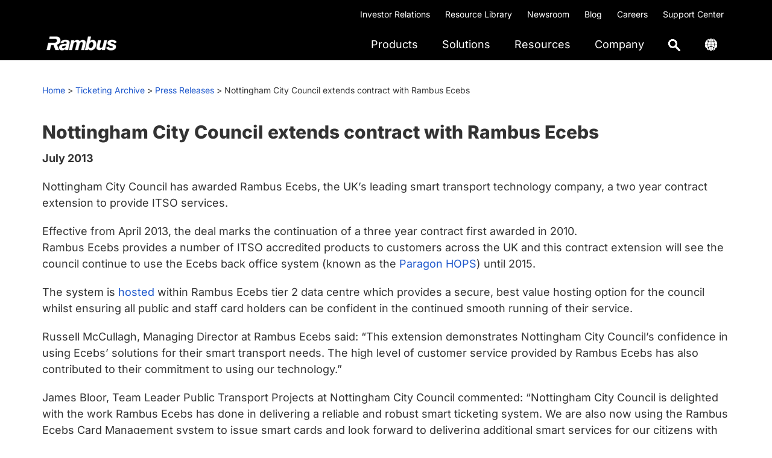

--- FILE ---
content_type: text/html; charset=UTF-8
request_url: https://www.rambus.com/nottingham-city-council-extends-contract-with-rambus-ecebs/
body_size: 29836
content:
<!DOCTYPE html>
<html lang="en-US">
<head >
<meta charset="UTF-8" />
<meta name="viewport" content="width=device-width, initial-scale=1" />
<meta name='robots' content='index, follow, max-image-preview:large, max-snippet:-1, max-video-preview:-1' />
	<style></style>
	<link rel="alternate" hreflang="en-us" href="https://www.rambus.com/nottingham-city-council-extends-contract-with-rambus-ecebs/" />
<link rel="alternate" hreflang="x-default" href="https://www.rambus.com/nottingham-city-council-extends-contract-with-rambus-ecebs/" />

	<!-- This site is optimized with the Yoast SEO Premium plugin v26.7 (Yoast SEO v26.7) - https://yoast.com/wordpress/plugins/seo/ -->
	<title>Nottingham City Council extends contract with Rambus Ecebs - Rambus</title>
<link data-rocket-preload as="style" href="https://fonts.googleapis.com/css?family=Plus%20Jakarta%20Sans%3A300%2C400%2C500%2C600%2C700%2C800%7CInter%3A300%2C400%2C500%2C600%2C700%2C800&#038;display=swap" rel="preload">
<link href="https://fonts.googleapis.com/css?family=Plus%20Jakarta%20Sans%3A300%2C400%2C500%2C600%2C700%2C800%7CInter%3A300%2C400%2C500%2C600%2C700%2C800&#038;display=swap" media="print" onload="this.media=&#039;all&#039;" rel="stylesheet">
<style id="wpr-usedcss">button,input{overflow:visible}progress{vertical-align:baseline}[type=checkbox],[type=radio],legend{box-sizing:border-box;padding:0}html{line-height:1.15;-webkit-text-size-adjust:100%}body{margin:0}h1{font-size:2em;margin:.67em 0}code{font-family:monospace,monospace;font-size:1em}a{background-color:transparent}strong{font-weight:bolder}img{border-style:none}button,input,optgroup,select,textarea{font-family:inherit;font-size:100%;line-height:1.15;margin:0}button,select{text-transform:none}[type=button],[type=reset],[type=submit],button{-webkit-appearance:button}[type=button]::-moz-focus-inner,[type=reset]::-moz-focus-inner,[type=submit]::-moz-focus-inner,button::-moz-focus-inner{border-style:none;padding:0}[type=button]:-moz-focusring,[type=reset]:-moz-focusring,[type=submit]:-moz-focusring,button:-moz-focusring{outline:ButtonText dotted 1px}fieldset{padding:.35em .75em .625em}legend{color:inherit;display:table;max-width:100%;white-space:normal}textarea{overflow:auto}[type=number]::-webkit-inner-spin-button,[type=number]::-webkit-outer-spin-button{height:auto}[type=search]{-webkit-appearance:textfield;outline-offset:-2px}[type=search]::-webkit-search-decoration{-webkit-appearance:none}::-webkit-file-upload-button{-webkit-appearance:button;font:inherit}[hidden],template{display:none}html{box-sizing:border-box}*,::after,::before{box-sizing:inherit}.wrap{max-width:1140px;margin:auto}.entry-content::before,.entry::before,.footer-widgets::before,.nav-primary::before,.site-container::before,.site-footer::before,.site-header::before,.site-inner::before,.widget::before,.wrap::before{content:" ";display:table}.entry-content::after,.entry::after,.footer-widgets::after,.nav-primary::after,.site-container::after,.site-footer::after,.site-header::after,.site-inner::after,.widget::after,.wrap::after{clear:both;content:" ";display:table}html{-moz-osx-font-smoothing:grayscale;-webkit-font-smoothing:antialiased}body{background-color:#fff;color:#333;font-family:Inter,sans-serif;font-size:18px;font-weight:400;line-height:150%;margin:0;overflow-x:hidden}.button,button,input:focus,input[type=button],input[type=reset],input[type=submit],textarea:focus{transition:all .2s ease-in-out}a{color:#1d57cc;text-decoration:none}a:focus,a:hover{color:#1d57cc;text-decoration:underline;cursor:pointer}p{margin:0 0 20px;padding:0}ul{margin:0}strong{font-weight:700}i{font-style:italic}h1,h2,h3{font-family:Inter,sans-serif;font-weight:800;line-height:135%;margin:0 0 20px}h1{font-size:32px}h2{font-size:26px}h3{font-size:24px}embed,iframe,img,object,video{max-width:100%}img{height:auto;vertical-align:top}table{border-collapse:collapse;border-spacing:0;line-height:2;margin-bottom:40px;width:100%;overflow:auto}tbody{border-bottom:1px solid #eee}.screen-reader-shortcut,.screen-reader-text,.screen-reader-text span{border:0;clip:rect(0,0,0,0);height:1px;overflow:hidden;position:absolute!important;width:1px;word-wrap:normal!important}.screen-reader-shortcut:focus,.screen-reader-text:focus{background:#fff;box-shadow:0 0 2px 2px rgba(0,0,0,.6);clip:auto!important;color:#333;display:block;font-size:1em;font-weight:700;height:auto;padding:15px 23px 14px;text-decoration:none;width:auto;z-index:100000}.site-container{animation:1s fadein}@keyframes fadein{from{opacity:0}to{opacity:1}}.breadcrumb,.site-inner{clear:both;margin:0 auto;margin-top:0!important}.breadcrumb{font-size:14px;font-weight:400;margin-bottom:30px;padding-top:6px;padding-bottom:6px}.breadcrumb a{color:#fff}.entry-title{font-size:30px;margin-bottom:10px}.entry-title a{color:#333;text-decoration:none}.entry-title a:focus,.entry-title a:hover{color:#0073e5}.widget-title{font-size:18px;font-weight:600;margin-bottom:20px;color:#fff}.widget{margin-bottom:40px}.widget p:last-child,.widget ul>li:last-of-type{margin-bottom:0}.widget ul>li{margin-bottom:10px}.widget ul>li:last-of-type{padding-bottom:0}.widget li li{border:0;margin:0 0 0 30px;padding:0}.genesis-skip-link{margin:0}.genesis-skip-link .skip-link-hidden{display:none;visibility:hidden}.genesis-skip-link li{height:0;list-style:none;width:0}.site-header{padding:0 10px}.title-area{float:left;padding-bottom:25px;padding-top:25px}.wp-custom-logo .title-area{position:absolute;z-index:9999;max-width:150px;margin-top:-10px;width:100%}.wp-custom-logo .title-area img{width:auto}.site-title{font-size:20px;font-weight:600;line-height:1;margin-bottom:0}.site-title a,.site-title a:focus,.site-title a:hover{color:#333;text-decoration:none}.site-description,.wp-custom-logo .site-title{border:0;clip:rect(0,0,0,0);height:1px;overflow:hidden;position:absolute!important;width:1px;word-wrap:normal!important}.footer-nav{padding:0;font-size:16px}.footer-nav li{list-style-type:none;line-height:18px}.footer-nav li a{text-decoration:none;color:#fff}.footer-nav li a:hover{text-decoration:underline}.entry-content ul{margin-bottom:30px;padding-left:40px}.entry-content ul>li{list-style-type:disc}.entry-content ul ul>li{list-style-type:circle}.entry-content ul ul{margin-bottom:0}.entry-content code{background-color:#f5f5f5}.content .sticky{background-color:#f5f5f5;padding:30px}.footer-widgets{background-color:#000;clear:both;padding:60px 0}.footer-widgets .wrap{margin-left:auto;margin-right:auto}.footer-widget-area{margin-bottom:40px;padding-left:30px;padding-right:30px}.footer-widget-area:last-child,.footer-widgets .widget:last-child{margin-bottom:0}.site-footer{background-color:#000;font-size:12px;line-height:1.5;padding:30px}.site-footer p{margin-top:20px;margin-bottom:0;color:#fff}.site-footer a{color:#fff}.site-footer .wrap p{float:left}.footer-social-icons{float:right}.footer-social-icons li{display:inline-block;margin-right:7px;width:40px;height:40px;border-radius:100%}.footer-social-icons li i{font-size:20px;line-height:38px;color:#f2f2f2}body,html{scroll-padding-top:90px}.svg-magnifying-glass{width:18px}.ubermenu-main .ubermenu-item-level-0.ubermenu-active>.ubermenu-target,.ubermenu.ubermenu-main .ubermenu-item-level-0:hover>.ubermenu-target{text-decoration:underline;text-decoration-color:#1d57cc;background:0 0!important}.ubermenu .ubermenu-search .ubermenu-searchform{background:#fff!important}.ubermenu .ubermenu-search input.ubermenu-search-input{padding:0 0 0 50px!important;font-size:16px}.ubermenu .ubermenu-submenu .ubermenu-search .ubermenu-search-submit{left:0}.ubermenu .ubermenu-row{margin-bottom:0}.ubermenu-item-level-0.ubermenu-active>a.ubermenu-target>span.ubermenu-target-title{border-bottom:2px solid #1d57cc!important}.ubermenu.ubermenu-submenu-indicator-closes .ubermenu-sub-indicator-close>[class^=fa]{display:none!important}.ubermenu-submenu.ubermenu-submenu-id-62421.ubermenu-submenu-type-auto.ubermenu-submenu-type-mega.ubermenu-submenu-drop.ubermenu-submenu-align-full_width,.ubermenu-submenu.ubermenu-submenu-id-62452.ubermenu-submenu-type-auto.ubermenu-submenu-type-mega.ubermenu-submenu-drop.ubermenu-submenu-align-full_width,.ubermenu-submenu.ubermenu-submenu-id-62469.ubermenu-submenu-type-auto.ubermenu-submenu-type-mega.ubermenu-submenu-drop.ubermenu-submenu-align-full_width,.ubermenu-submenu.ubermenu-submenu-id-62484.ubermenu-submenu-type-auto.ubermenu-submenu-type-mega.ubermenu-submenu-drop.ubermenu-submenu-align-full_width,.ubermenu-submenu.ubermenu-submenu-id-62504.ubermenu-submenu-type-auto.ubermenu-submenu-type-mega.ubermenu-submenu-drop.ubermenu-submenu-align-full_width,.ubermenu-submenu.ubermenu-submenu-id-62507.ubermenu-submenu-type-auto.ubermenu-submenu-type-mega.ubermenu-submenu-drop.ubermenu-submenu-align-full_width{border-top:1px solid rgba(0,0,0,.1)}ul.ubermenu-submenu.ubermenu-submenu-id-62462.ubermenu-submenu-type-stack,ul.ubermenu-submenu.ubermenu-submenu-id-62480.ubermenu-submenu-type-stack,ul.ubermenu-submenu.ubermenu-submenu-id-62572.ubermenu-submenu-type-stack,ul.ubermenu-submenu.ubermenu-submenu-id-62660.ubermenu-submenu-type-stack{border-left:1px solid #d9d9d9;padding-left:20px}li#menu-item-62463,li#menu-item-62482,li#menu-item-62575,li#menu-item-62662{margin-top:20px!important;padding:2px 0 8px 15px;border:1px solid #1d57cc;border-radius:10px;width:200px}li#menu-item-62463 img,li#menu-item-62482 img,li#menu-item-62575 img,li#menu-item-62662 img{margin-top:2px}li#menu-item-62465,li#menu-item-62483,li#menu-item-62573,li#menu-item-62663{padding-top:12px}.searchandfilter ul{padding-left:0}.shrink .custom-logo{width:115px!important;padding-top:4px}.shrink .ubermenu-main .ubermenu-item-level-0>.ubermenu-target{color:#4d4d4d!important}.utility-bar{background-color:#000}.utility-bar a{color:#fff;text-decoration:none}.utility-bar a:hover{text-decoration:underline}.utility-bar-right p{margin-bottom:0}.utility-bar-right{text-align:right}.utility-bar-right li{display:inline-block;font-size:14px;padding:10px 10px 0}section#nav_menu-9{margin-bottom:0}header.site-header.shrink{position:fixed;top:0;left:0;right:0;z-index:9999;padding:0 10px;box-shadow:0 2px 6px 0 rgba(0,0,0,.07);transition:all .35s ease,padding .35s ease;background:#fff!important}.breadcrumb-wrapper a{color:#1d57cc}.breadcrumb-wrapper{padding-top:30px}input[type=checkbox]{clip:rect(0 0 0 0)}.section-nav{padding-left:0!important}.section-nav li{display:inline-block;padding:4px 0 18px}.shiftnav .shiftnav-menu-image img{width:123px}#shiftnav-toggle-main .shiftnav-searchbar-drop{max-width:100%!important}.shiftnav .shiftnav-menu-image-padded{text-align:center}#shiftnav-toggle-main .shiftnav-main-toggle-content{padding:12px 5px 0!important}#shiftnav-toggle-main{padding:2px 10px!important}@media only screen and (min-width:960px){.site-header{z-index:9999;background-color:#000}.ubermenu-main .ubermenu-item-level-0>.ubermenu-target{color:#fff!important}.genesis-responsive-menu{display:block;padding-top:15px}.menu-toggle,.sub-menu-toggle{display:none;visibility:hidden}.nav-primary{clear:none;float:right;margin-top:-52px}.breadcrumb,.site-inner{max-width:1140px}.content{float:left;width:65%}.full-width-content .content{float:none;width:100%}.full-width-content .content{float:none;margin-left:auto;margin-right:auto}.footer-widgets .wrap{max-width:1140px}.footer-widget-area{float:left;margin-bottom:0;width:calc(100% / 4)}}@media only screen and (max-width:1200px){.breadcrumb,main#genesis-content{padding-left:10px;padding-right:10px}}@media screen and (max-width:959px){.site-header,.utility-bar{display:none}.ubermenu .ubermenu-item{display:block}.ubermenu.ubermenu-responsive .ubermenu-column{width:100%!important}.footer-widgets{display:none}.footer-social-icons,.site-footer .wrap p{float:none}.site-footer .wrap p{margin-bottom:10px}.site-footer{text-align:center;border-top:1px solid #eee}.ubermenu.ubermenu-submenu-indicator-closes .ubermenu-active>.ubermenu-target>.ubermenu-sub-indicator-close{background-image:url('https://www.rambus.com/wp-content/uploads/2019/09/close-icon.svg');background-repeat:no-repeat;background-position:center;background-size:42px}body.shiftnav-disable-shift-body{padding-top:0}.wpml-ls-legacy-list-vertical a{color:#fff}}@media (max-width:480px){header.site-header.shrink{padding:0 30px}}@media print{*,::after,::before{background:0 0!important;box-shadow:none!important;color:#333!important;text-shadow:none!important}a,a:visited{text-decoration:underline}a[href]::after{content:" ("attr(href) ")"}.site-title>a::after,a[href^="#"]::after{content:""}img,tr{page-break-inside:avoid}img{max-width:100%!important}@page{margin:2cm .5cm}h2,h3,p{orphans:3;widows:3}.content{width:100%}.breadcrumb,.entry-footer,.nav-primary,button,input,select,textarea{display:none!important}.title-area{text-align:center;width:100%}.site-title>a{margin:0;text-decoration:none;text-indent:0}.site-inner{padding-top:0;position:relative;top:-100px}h1,h2,h3{orphans:3;page-break-after:avoid;page-break-inside:avoid;widows:3}img{page-break-after:avoid;page-break-inside:avoid}table{page-break-inside:avoid}ul{page-break-before:avoid}}.wp-custom-logo .site-container .title-area{max-width:130px}.wp-custom-logo .title-area{padding-top:18.75px}:where(.wp-block-button__link){border-radius:9999px;box-shadow:none;padding:calc(.667em + 2px) calc(1.333em + 2px);text-decoration:none}:root :where(.wp-block-button .wp-block-button__link.is-style-outline),:root :where(.wp-block-button.is-style-outline>.wp-block-button__link){border:2px solid;padding:.667em 1.333em}:root :where(.wp-block-button .wp-block-button__link.is-style-outline:not(.has-text-color)),:root :where(.wp-block-button.is-style-outline>.wp-block-button__link:not(.has-text-color)){color:currentColor}:root :where(.wp-block-button .wp-block-button__link.is-style-outline:not(.has-background)),:root :where(.wp-block-button.is-style-outline>.wp-block-button__link:not(.has-background)){background-color:initial;background-image:none}:where(.wp-block-calendar table:not(.has-background) th){background:#ddd}:where(.wp-block-columns){margin-bottom:1.75em}:where(.wp-block-columns.has-background){padding:1.25em 2.375em}:where(.wp-block-post-comments input[type=submit]){border:none}:where(.wp-block-cover-image:not(.has-text-color)),:where(.wp-block-cover:not(.has-text-color)){color:#fff}:where(.wp-block-cover-image.is-light:not(.has-text-color)),:where(.wp-block-cover.is-light:not(.has-text-color)){color:#000}:root :where(.wp-block-cover h1:not(.has-text-color)),:root :where(.wp-block-cover h2:not(.has-text-color)),:root :where(.wp-block-cover h3:not(.has-text-color)),:root :where(.wp-block-cover h4:not(.has-text-color)),:root :where(.wp-block-cover h5:not(.has-text-color)),:root :where(.wp-block-cover h6:not(.has-text-color)),:root :where(.wp-block-cover p:not(.has-text-color)){color:inherit}:where(.wp-block-file){margin-bottom:1.5em}:where(.wp-block-file__button){border-radius:2em;display:inline-block;padding:.5em 1em}:where(.wp-block-file__button):is(a):active,:where(.wp-block-file__button):is(a):focus,:where(.wp-block-file__button):is(a):hover,:where(.wp-block-file__button):is(a):visited{box-shadow:none;color:#fff;opacity:.85;text-decoration:none}:where(.wp-block-group.wp-block-group-is-layout-constrained){position:relative}:root :where(.wp-block-image.is-style-rounded img,.wp-block-image .is-style-rounded img){border-radius:9999px}:where(.wp-block-latest-comments:not([style*=line-height] .wp-block-latest-comments__comment)){line-height:1.1}:where(.wp-block-latest-comments:not([style*=line-height] .wp-block-latest-comments__comment-excerpt p)){line-height:1.8}:root :where(.wp-block-latest-posts.is-grid){padding:0}:root :where(.wp-block-latest-posts.wp-block-latest-posts__list){padding-left:0}ul{box-sizing:border-box}:root :where(ul.has-background,ol.has-background){padding:1.25em 2.375em}:where(.wp-block-navigation.has-background .wp-block-navigation-item a:not(.wp-element-button)),:where(.wp-block-navigation.has-background .wp-block-navigation-submenu a:not(.wp-element-button)){padding:.5em 1em}:where(.wp-block-navigation .wp-block-navigation__submenu-container .wp-block-navigation-item a:not(.wp-element-button)),:where(.wp-block-navigation .wp-block-navigation__submenu-container .wp-block-navigation-submenu a:not(.wp-element-button)),:where(.wp-block-navigation .wp-block-navigation__submenu-container .wp-block-navigation-submenu button.wp-block-navigation-item__content),:where(.wp-block-navigation .wp-block-navigation__submenu-container .wp-block-pages-list__item button.wp-block-navigation-item__content){padding:.5em 1em}:root :where(p.has-background){padding:1.25em 2.375em}:where(p.has-text-color:not(.has-link-color)) a{color:inherit}:where(.wp-block-post-comments-form) input:not([type=submit]),:where(.wp-block-post-comments-form) textarea{border:1px solid #949494;font-family:inherit;font-size:1em}:where(.wp-block-post-comments-form) input:where(:not([type=submit]):not([type=checkbox])),:where(.wp-block-post-comments-form) textarea{padding:calc(.667em + 2px)}:where(.wp-block-post-excerpt){margin-bottom:var(--wp--style--block-gap);margin-top:var(--wp--style--block-gap)}:where(.wp-block-preformatted.has-background){padding:1.25em 2.375em}:where(.wp-block-search__button){border:1px solid #ccc;padding:6px 10px}:where(.wp-block-search__input){font-family:inherit;font-size:inherit;font-style:inherit;font-weight:inherit;letter-spacing:inherit;line-height:inherit;text-transform:inherit}:where(.wp-block-search__button-inside .wp-block-search__inside-wrapper){border:1px solid #949494;box-sizing:border-box;padding:4px}:where(.wp-block-search__button-inside .wp-block-search__inside-wrapper) .wp-block-search__input{border:none;border-radius:0;padding:0 4px}:where(.wp-block-search__button-inside .wp-block-search__inside-wrapper) .wp-block-search__input:focus{outline:0}:where(.wp-block-search__button-inside .wp-block-search__inside-wrapper) :where(.wp-block-search__button){padding:4px 8px}:root :where(.wp-block-separator.is-style-dots){height:auto;line-height:1;text-align:center}:root :where(.wp-block-separator.is-style-dots):before{color:currentColor;content:"···";font-family:serif;font-size:1.5em;letter-spacing:2em;padding-left:2em}:root :where(.wp-block-site-logo.is-style-rounded){border-radius:9999px}:root :where(.wp-block-site-title a){color:inherit}:where(.wp-block-social-links:not(.is-style-logos-only)) .wp-social-link{background-color:#f0f0f0;color:#444}:where(.wp-block-social-links:not(.is-style-logos-only)) .wp-social-link-amazon{background-color:#f90;color:#fff}:where(.wp-block-social-links:not(.is-style-logos-only)) .wp-social-link-bandcamp{background-color:#1ea0c3;color:#fff}:where(.wp-block-social-links:not(.is-style-logos-only)) .wp-social-link-behance{background-color:#0757fe;color:#fff}:where(.wp-block-social-links:not(.is-style-logos-only)) .wp-social-link-bluesky{background-color:#0a7aff;color:#fff}:where(.wp-block-social-links:not(.is-style-logos-only)) .wp-social-link-codepen{background-color:#1e1f26;color:#fff}:where(.wp-block-social-links:not(.is-style-logos-only)) .wp-social-link-deviantart{background-color:#02e49b;color:#fff}:where(.wp-block-social-links:not(.is-style-logos-only)) .wp-social-link-dribbble{background-color:#e94c89;color:#fff}:where(.wp-block-social-links:not(.is-style-logos-only)) .wp-social-link-dropbox{background-color:#4280ff;color:#fff}:where(.wp-block-social-links:not(.is-style-logos-only)) .wp-social-link-etsy{background-color:#f45800;color:#fff}:where(.wp-block-social-links:not(.is-style-logos-only)) .wp-social-link-facebook{background-color:#1778f2;color:#fff}:where(.wp-block-social-links:not(.is-style-logos-only)) .wp-social-link-fivehundredpx{background-color:#000;color:#fff}:where(.wp-block-social-links:not(.is-style-logos-only)) .wp-social-link-flickr{background-color:#0461dd;color:#fff}:where(.wp-block-social-links:not(.is-style-logos-only)) .wp-social-link-foursquare{background-color:#e65678;color:#fff}:where(.wp-block-social-links:not(.is-style-logos-only)) .wp-social-link-github{background-color:#24292d;color:#fff}:where(.wp-block-social-links:not(.is-style-logos-only)) .wp-social-link-goodreads{background-color:#eceadd;color:#382110}:where(.wp-block-social-links:not(.is-style-logos-only)) .wp-social-link-google{background-color:#ea4434;color:#fff}:where(.wp-block-social-links:not(.is-style-logos-only)) .wp-social-link-gravatar{background-color:#1d4fc4;color:#fff}:where(.wp-block-social-links:not(.is-style-logos-only)) .wp-social-link-instagram{background-color:#f00075;color:#fff}:where(.wp-block-social-links:not(.is-style-logos-only)) .wp-social-link-lastfm{background-color:#e21b24;color:#fff}:where(.wp-block-social-links:not(.is-style-logos-only)) .wp-social-link-linkedin{background-color:#0d66c2;color:#fff}:where(.wp-block-social-links:not(.is-style-logos-only)) .wp-social-link-mastodon{background-color:#3288d4;color:#fff}:where(.wp-block-social-links:not(.is-style-logos-only)) .wp-social-link-medium{background-color:#000;color:#fff}:where(.wp-block-social-links:not(.is-style-logos-only)) .wp-social-link-meetup{background-color:#f6405f;color:#fff}:where(.wp-block-social-links:not(.is-style-logos-only)) .wp-social-link-patreon{background-color:#000;color:#fff}:where(.wp-block-social-links:not(.is-style-logos-only)) .wp-social-link-pinterest{background-color:#e60122;color:#fff}:where(.wp-block-social-links:not(.is-style-logos-only)) .wp-social-link-pocket{background-color:#ef4155;color:#fff}:where(.wp-block-social-links:not(.is-style-logos-only)) .wp-social-link-reddit{background-color:#ff4500;color:#fff}:where(.wp-block-social-links:not(.is-style-logos-only)) .wp-social-link-skype{background-color:#0478d7;color:#fff}:where(.wp-block-social-links:not(.is-style-logos-only)) .wp-social-link-snapchat{background-color:#fefc00;color:#fff;stroke:#000}:where(.wp-block-social-links:not(.is-style-logos-only)) .wp-social-link-soundcloud{background-color:#ff5600;color:#fff}:where(.wp-block-social-links:not(.is-style-logos-only)) .wp-social-link-spotify{background-color:#1bd760;color:#fff}:where(.wp-block-social-links:not(.is-style-logos-only)) .wp-social-link-telegram{background-color:#2aabee;color:#fff}:where(.wp-block-social-links:not(.is-style-logos-only)) .wp-social-link-threads{background-color:#000;color:#fff}:where(.wp-block-social-links:not(.is-style-logos-only)) .wp-social-link-tiktok{background-color:#000;color:#fff}:where(.wp-block-social-links:not(.is-style-logos-only)) .wp-social-link-tumblr{background-color:#011835;color:#fff}:where(.wp-block-social-links:not(.is-style-logos-only)) .wp-social-link-twitch{background-color:#6440a4;color:#fff}:where(.wp-block-social-links:not(.is-style-logos-only)) .wp-social-link-twitter{background-color:#1da1f2;color:#fff}:where(.wp-block-social-links:not(.is-style-logos-only)) .wp-social-link-vimeo{background-color:#1eb7ea;color:#fff}:where(.wp-block-social-links:not(.is-style-logos-only)) .wp-social-link-vk{background-color:#4680c2;color:#fff}:where(.wp-block-social-links:not(.is-style-logos-only)) .wp-social-link-wordpress{background-color:#3499cd;color:#fff}:where(.wp-block-social-links:not(.is-style-logos-only)) .wp-social-link-whatsapp{background-color:#25d366;color:#fff}:where(.wp-block-social-links:not(.is-style-logos-only)) .wp-social-link-x{background-color:#000;color:#fff}:where(.wp-block-social-links:not(.is-style-logos-only)) .wp-social-link-yelp{background-color:#d32422;color:#fff}:where(.wp-block-social-links:not(.is-style-logos-only)) .wp-social-link-youtube{background-color:red;color:#fff}:where(.wp-block-social-links.is-style-logos-only) .wp-social-link{background:0 0}:where(.wp-block-social-links.is-style-logos-only) .wp-social-link svg{height:1.25em;width:1.25em}:where(.wp-block-social-links.is-style-logos-only) .wp-social-link-amazon{color:#f90}:where(.wp-block-social-links.is-style-logos-only) .wp-social-link-bandcamp{color:#1ea0c3}:where(.wp-block-social-links.is-style-logos-only) .wp-social-link-behance{color:#0757fe}:where(.wp-block-social-links.is-style-logos-only) .wp-social-link-bluesky{color:#0a7aff}:where(.wp-block-social-links.is-style-logos-only) .wp-social-link-codepen{color:#1e1f26}:where(.wp-block-social-links.is-style-logos-only) .wp-social-link-deviantart{color:#02e49b}:where(.wp-block-social-links.is-style-logos-only) .wp-social-link-dribbble{color:#e94c89}:where(.wp-block-social-links.is-style-logos-only) .wp-social-link-dropbox{color:#4280ff}:where(.wp-block-social-links.is-style-logos-only) .wp-social-link-etsy{color:#f45800}:where(.wp-block-social-links.is-style-logos-only) .wp-social-link-facebook{color:#1778f2}:where(.wp-block-social-links.is-style-logos-only) .wp-social-link-fivehundredpx{color:#000}:where(.wp-block-social-links.is-style-logos-only) .wp-social-link-flickr{color:#0461dd}:where(.wp-block-social-links.is-style-logos-only) .wp-social-link-foursquare{color:#e65678}:where(.wp-block-social-links.is-style-logos-only) .wp-social-link-github{color:#24292d}:where(.wp-block-social-links.is-style-logos-only) .wp-social-link-goodreads{color:#382110}:where(.wp-block-social-links.is-style-logos-only) .wp-social-link-google{color:#ea4434}:where(.wp-block-social-links.is-style-logos-only) .wp-social-link-gravatar{color:#1d4fc4}:where(.wp-block-social-links.is-style-logos-only) .wp-social-link-instagram{color:#f00075}:where(.wp-block-social-links.is-style-logos-only) .wp-social-link-lastfm{color:#e21b24}:where(.wp-block-social-links.is-style-logos-only) .wp-social-link-linkedin{color:#0d66c2}:where(.wp-block-social-links.is-style-logos-only) .wp-social-link-mastodon{color:#3288d4}:where(.wp-block-social-links.is-style-logos-only) .wp-social-link-medium{color:#000}:where(.wp-block-social-links.is-style-logos-only) .wp-social-link-meetup{color:#f6405f}:where(.wp-block-social-links.is-style-logos-only) .wp-social-link-patreon{color:#000}:where(.wp-block-social-links.is-style-logos-only) .wp-social-link-pinterest{color:#e60122}:where(.wp-block-social-links.is-style-logos-only) .wp-social-link-pocket{color:#ef4155}:where(.wp-block-social-links.is-style-logos-only) .wp-social-link-reddit{color:#ff4500}:where(.wp-block-social-links.is-style-logos-only) .wp-social-link-skype{color:#0478d7}:where(.wp-block-social-links.is-style-logos-only) .wp-social-link-snapchat{color:#fff;stroke:#000}:where(.wp-block-social-links.is-style-logos-only) .wp-social-link-soundcloud{color:#ff5600}:where(.wp-block-social-links.is-style-logos-only) .wp-social-link-spotify{color:#1bd760}:where(.wp-block-social-links.is-style-logos-only) .wp-social-link-telegram{color:#2aabee}:where(.wp-block-social-links.is-style-logos-only) .wp-social-link-threads{color:#000}:where(.wp-block-social-links.is-style-logos-only) .wp-social-link-tiktok{color:#000}:where(.wp-block-social-links.is-style-logos-only) .wp-social-link-tumblr{color:#011835}:where(.wp-block-social-links.is-style-logos-only) .wp-social-link-twitch{color:#6440a4}:where(.wp-block-social-links.is-style-logos-only) .wp-social-link-twitter{color:#1da1f2}:where(.wp-block-social-links.is-style-logos-only) .wp-social-link-vimeo{color:#1eb7ea}:where(.wp-block-social-links.is-style-logos-only) .wp-social-link-vk{color:#4680c2}:where(.wp-block-social-links.is-style-logos-only) .wp-social-link-whatsapp{color:#25d366}:where(.wp-block-social-links.is-style-logos-only) .wp-social-link-wordpress{color:#3499cd}:where(.wp-block-social-links.is-style-logos-only) .wp-social-link-x{color:#000}:where(.wp-block-social-links.is-style-logos-only) .wp-social-link-yelp{color:#d32422}:where(.wp-block-social-links.is-style-logos-only) .wp-social-link-youtube{color:red}:root :where(.wp-block-social-links .wp-social-link a){padding:.25em}:root :where(.wp-block-social-links.is-style-logos-only .wp-social-link a){padding:0}:root :where(.wp-block-social-links.is-style-pill-shape .wp-social-link a){padding-left:.66667em;padding-right:.66667em}:root :where(.wp-block-tag-cloud.is-style-outline){display:flex;flex-wrap:wrap;gap:1ch}:root :where(.wp-block-tag-cloud.is-style-outline a){border:1px solid;font-size:unset!important;margin-right:0;padding:1ch 2ch;text-decoration:none!important}:where(.wp-block-term-description){margin-bottom:var(--wp--style--block-gap);margin-top:var(--wp--style--block-gap)}:where(pre.wp-block-verse){font-family:inherit}.entry-content{counter-reset:footnotes}:root{--wp--preset--font-size--normal:16px;--wp--preset--font-size--huge:42px}.screen-reader-text{border:0;clip:rect(1px,1px,1px,1px);clip-path:inset(50%);height:1px;margin:-1px;overflow:hidden;padding:0;position:absolute;width:1px;word-wrap:normal!important}.screen-reader-text:focus{background-color:#ddd;clip:auto!important;clip-path:none;color:#444;display:block;font-size:1em;height:auto;left:5px;line-height:normal;padding:15px 23px 14px;text-decoration:none;top:5px;width:auto;z-index:100000}html :where(.has-border-color){border-style:solid}html :where([style*=border-top-color]){border-top-style:solid}html :where([style*=border-right-color]){border-right-style:solid}html :where([style*=border-bottom-color]){border-bottom-style:solid}html :where([style*=border-left-color]){border-left-style:solid}html :where([style*=border-width]){border-style:solid}html :where([style*=border-top-width]){border-top-style:solid}html :where([style*=border-right-width]){border-right-style:solid}html :where([style*=border-bottom-width]){border-bottom-style:solid}html :where([style*=border-left-width]){border-left-style:solid}html :where(img[class*=wp-image-]){height:auto;max-width:100%}:where(figure){margin:0 0 1em}html :where(.is-position-sticky){--wp-admin--admin-bar--position-offset:var(--wp-admin--admin-bar--height,0px)}:root{--wp--preset--aspect-ratio--square:1;--wp--preset--aspect-ratio--4-3:4/3;--wp--preset--aspect-ratio--3-4:3/4;--wp--preset--aspect-ratio--3-2:3/2;--wp--preset--aspect-ratio--2-3:2/3;--wp--preset--aspect-ratio--16-9:16/9;--wp--preset--aspect-ratio--9-16:9/16;--wp--preset--color--black:#000000;--wp--preset--color--cyan-bluish-gray:#abb8c3;--wp--preset--color--white:#ffffff;--wp--preset--color--pale-pink:#f78da7;--wp--preset--color--vivid-red:#cf2e2e;--wp--preset--color--luminous-vivid-orange:#ff6900;--wp--preset--color--luminous-vivid-amber:#fcb900;--wp--preset--color--light-green-cyan:#7bdcb5;--wp--preset--color--vivid-green-cyan:#00d084;--wp--preset--color--pale-cyan-blue:#8ed1fc;--wp--preset--color--vivid-cyan-blue:#0693e3;--wp--preset--color--vivid-purple:#9b51e0;--wp--preset--color--light-gray:#f5f5f5;--wp--preset--color--medium-gray:#999;--wp--preset--color--dark-gray:#333;--wp--preset--gradient--vivid-cyan-blue-to-vivid-purple:linear-gradient(135deg,rgba(6, 147, 227, 1) 0%,rgb(155, 81, 224) 100%);--wp--preset--gradient--light-green-cyan-to-vivid-green-cyan:linear-gradient(135deg,rgb(122, 220, 180) 0%,rgb(0, 208, 130) 100%);--wp--preset--gradient--luminous-vivid-amber-to-luminous-vivid-orange:linear-gradient(135deg,rgba(252, 185, 0, 1) 0%,rgba(255, 105, 0, 1) 100%);--wp--preset--gradient--luminous-vivid-orange-to-vivid-red:linear-gradient(135deg,rgba(255, 105, 0, 1) 0%,rgb(207, 46, 46) 100%);--wp--preset--gradient--very-light-gray-to-cyan-bluish-gray:linear-gradient(135deg,rgb(238, 238, 238) 0%,rgb(169, 184, 195) 100%);--wp--preset--gradient--cool-to-warm-spectrum:linear-gradient(135deg,rgb(74, 234, 220) 0%,rgb(151, 120, 209) 20%,rgb(207, 42, 186) 40%,rgb(238, 44, 130) 60%,rgb(251, 105, 98) 80%,rgb(254, 248, 76) 100%);--wp--preset--gradient--blush-light-purple:linear-gradient(135deg,rgb(255, 206, 236) 0%,rgb(152, 150, 240) 100%);--wp--preset--gradient--blush-bordeaux:linear-gradient(135deg,rgb(254, 205, 165) 0%,rgb(254, 45, 45) 50%,rgb(107, 0, 62) 100%);--wp--preset--gradient--luminous-dusk:linear-gradient(135deg,rgb(255, 203, 112) 0%,rgb(199, 81, 192) 50%,rgb(65, 88, 208) 100%);--wp--preset--gradient--pale-ocean:linear-gradient(135deg,rgb(255, 245, 203) 0%,rgb(182, 227, 212) 50%,rgb(51, 167, 181) 100%);--wp--preset--gradient--electric-grass:linear-gradient(135deg,rgb(202, 248, 128) 0%,rgb(113, 206, 126) 100%);--wp--preset--gradient--midnight:linear-gradient(135deg,rgb(2, 3, 129) 0%,rgb(40, 116, 252) 100%);--wp--preset--font-size--small:12px;--wp--preset--font-size--medium:20px;--wp--preset--font-size--large:20px;--wp--preset--font-size--x-large:42px;--wp--preset--font-size--regular:16px;--wp--preset--font-size--larger:24px;--wp--preset--spacing--20:0.44rem;--wp--preset--spacing--30:0.67rem;--wp--preset--spacing--40:1rem;--wp--preset--spacing--50:1.5rem;--wp--preset--spacing--60:2.25rem;--wp--preset--spacing--70:3.38rem;--wp--preset--spacing--80:5.06rem;--wp--preset--shadow--natural:6px 6px 9px rgba(0, 0, 0, .2);--wp--preset--shadow--deep:12px 12px 50px rgba(0, 0, 0, .4);--wp--preset--shadow--sharp:6px 6px 0px rgba(0, 0, 0, .2);--wp--preset--shadow--outlined:6px 6px 0px -3px rgba(255, 255, 255, 1),6px 6px rgba(0, 0, 0, 1);--wp--preset--shadow--crisp:6px 6px 0px rgba(0, 0, 0, 1)}:where(.is-layout-flex){gap:.5em}:where(.is-layout-grid){gap:.5em}:where(.wp-block-post-template.is-layout-flex){gap:1.25em}:where(.wp-block-post-template.is-layout-grid){gap:1.25em}:where(.wp-block-columns.is-layout-flex){gap:2em}:where(.wp-block-columns.is-layout-grid){gap:2em}:root :where(.wp-block-pullquote){font-size:1.5em;line-height:1.6}.wpml-ls-legacy-list-vertical{display:table;max-width:100%;border:1px solid transparent;border-bottom:0}.wpml-ls-legacy-list-vertical>ul{position:relative;padding:0;margin:0!important;list-style-type:none}.wpml-ls-legacy-list-vertical .wpml-ls-item{padding:0;margin:0;list-style-type:none}.wpml-ls-legacy-list-vertical a{display:block;text-decoration:none;border-bottom:1px solid transparent;padding:5px 10px;line-height:1}.wpml-ls-legacy-list-vertical a span{vertical-align:middle}.wpml-ls-legacy-list-vertical .wpml-ls-flag{display:inline;vertical-align:middle}.wpml-ls-legacy-list-vertical .wpml-ls-flag+span{margin-left:.4em}.searchandfilter p{margin-top:1em;display:block}.searchandfilter ul{display:block;margin-top:0;margin-bottom:0}.searchandfilter ul li{list-style:none;display:block;padding:10px 0;margin:0}.searchandfilter ul li li{padding:5px 0}.searchandfilter ul li ul li ul{margin-left:20px}.searchandfilter label{display:inline-block;margin:0;padding:0}.searchandfilter .screen-reader-text{clip:rect(1px,1px,1px,1px);height:1px;overflow:hidden;position:absolute!important;width:1px}.searchandfilter ul>li>ul:not(.children){margin-left:0}.searchandfilter li.hide,.searchandfilter select option.hide{display:none}.searchandfilter .disabled{opacity:.7}@font-face{font-family:Inter;font-style:normal;font-weight:300;font-display:swap;src:url(https://fonts.gstatic.com/s/inter/v18/UcC73FwrK3iLTeHuS_nVMrMxCp50SjIa1ZL7.woff2) format('woff2');unicode-range:U+0000-00FF,U+0131,U+0152-0153,U+02BB-02BC,U+02C6,U+02DA,U+02DC,U+0304,U+0308,U+0329,U+2000-206F,U+20AC,U+2122,U+2191,U+2193,U+2212,U+2215,U+FEFF,U+FFFD}@font-face{font-family:Inter;font-style:normal;font-weight:400;font-display:swap;src:url(https://fonts.gstatic.com/s/inter/v18/UcC73FwrK3iLTeHuS_nVMrMxCp50SjIa1ZL7.woff2) format('woff2');unicode-range:U+0000-00FF,U+0131,U+0152-0153,U+02BB-02BC,U+02C6,U+02DA,U+02DC,U+0304,U+0308,U+0329,U+2000-206F,U+20AC,U+2122,U+2191,U+2193,U+2212,U+2215,U+FEFF,U+FFFD}@font-face{font-family:Inter;font-style:normal;font-weight:500;font-display:swap;src:url(https://fonts.gstatic.com/s/inter/v18/UcC73FwrK3iLTeHuS_nVMrMxCp50SjIa1ZL7.woff2) format('woff2');unicode-range:U+0000-00FF,U+0131,U+0152-0153,U+02BB-02BC,U+02C6,U+02DA,U+02DC,U+0304,U+0308,U+0329,U+2000-206F,U+20AC,U+2122,U+2191,U+2193,U+2212,U+2215,U+FEFF,U+FFFD}@font-face{font-family:Inter;font-style:normal;font-weight:600;font-display:swap;src:url(https://fonts.gstatic.com/s/inter/v18/UcC73FwrK3iLTeHuS_nVMrMxCp50SjIa1ZL7.woff2) format('woff2');unicode-range:U+0000-00FF,U+0131,U+0152-0153,U+02BB-02BC,U+02C6,U+02DA,U+02DC,U+0304,U+0308,U+0329,U+2000-206F,U+20AC,U+2122,U+2191,U+2193,U+2212,U+2215,U+FEFF,U+FFFD}@font-face{font-family:Inter;font-style:normal;font-weight:700;font-display:swap;src:url(https://fonts.gstatic.com/s/inter/v18/UcC73FwrK3iLTeHuS_nVMrMxCp50SjIa1ZL7.woff2) format('woff2');unicode-range:U+0000-00FF,U+0131,U+0152-0153,U+02BB-02BC,U+02C6,U+02DA,U+02DC,U+0304,U+0308,U+0329,U+2000-206F,U+20AC,U+2122,U+2191,U+2193,U+2212,U+2215,U+FEFF,U+FFFD}@font-face{font-family:Inter;font-style:normal;font-weight:800;font-display:swap;src:url(https://fonts.gstatic.com/s/inter/v18/UcC73FwrK3iLTeHuS_nVMrMxCp50SjIa1ZL7.woff2) format('woff2');unicode-range:U+0000-00FF,U+0131,U+0152-0153,U+02BB-02BC,U+02C6,U+02DA,U+02DC,U+0304,U+0308,U+0329,U+2000-206F,U+20AC,U+2122,U+2191,U+2193,U+2212,U+2215,U+FEFF,U+FFFD}.shiftnav,.shiftnav *,.shiftnav-toggle,.shiftnav-toggle *{-webkit-box-sizing:border-box;-moz-box-sizing:border-box;-ms-box-sizing:border-box;-o-box-sizing:border-box;box-sizing:border-box;line-height:1.3em;-webkit-tap-highlight-color:transparent;padding:0;margin:0;background:none}.shiftnav-wrap{padding:0;margin:0;background:0 0;position:relative;max-width:100%;overflow:hidden}body.shiftnav-lock-x.shiftnav-enabled{overflow-x:hidden}body.shiftnav-lock.shiftnav-open{overflow:hidden}#shiftnav-toggle-main,.shiftnav,.shiftnav-wrap{-webkit-transition:-webkit-transform .5s;-moz-transition:-moz-transform .5s;-ms-transition:-ms-transform .5s;-o-transition:-o-transform .5s;transition:transform .5s}.shiftnav .fa,.shiftnav-toggle .fa{font-family:FontAwesome;font-weight:400}.shiftnav-toggle{cursor:pointer}.shiftnav-toggle-burger{color:inherit;font-size:inherit;border:none}#shiftnav-toggle-main{position:fixed;top:0;left:0;width:100%;max-width:100%;box-sizing:border-box;padding:0 10px;z-index:500000;text-align:center}#shiftnav-toggle-main.shiftnav-toggle-main-align-left{text-align:left}#shiftnav-toggle-main{background:#1d1d20;color:#eee}#shiftnav-toggle-main a{color:inherit;text-decoration:none}#shiftnav-toggle-main .shiftnav-main-toggle-content-after>*{position:relative;z-index:20}#shiftnav-toggle-main .shiftnav-main-toggle-content-after{float:right}#shiftnav-toggle-main .shiftnav-main-toggle-content{padding:16px 40px}.shiftnav-toggle-main-block{padding:16px 20px;display:inline-block;line-height:1em}.shiftnav-toggle-main-ontop{position:relative;z-index:20}#shiftnav-toggle-main.shiftnav-toggle-edge-right{left:auto;right:0}#shiftnav-toggle-main.shiftnav-toggle-style-burger_only{width:auto;padding:0;margin:0}#shiftnav-toggle-main.shiftnav-toggle-style-burger_only .shiftnav-toggle-burger{margin:0}.shiftnav-toggle-style-burger_only .shiftnav-toggle-burger{font-size:24px}#shiftnav-toggle-main .shiftnav-toggle-burger{float:left;content:'\f0c9';font-family:FontAwesome;padding:16px 20px;margin-left:-10px;position:relative;z-index:20;line-height:1em}.shiftnav-open #shiftnav-toggle-main.shiftnav-toggle-icon-x .shiftnav-toggle-burger .fa:before{content:'\f00d'}#shiftnav-toggle-main.shiftnav-toggle-edge-right .shiftnav-toggle-burger{float:right;padding-left:20px}.shiftnav-open-left #shiftnav-toggle-main.shiftnav-toggle-edge-right .shiftnav-toggle-burger .fa:before,.shiftnav-open-left #shiftnav-toggle-main.shiftnav-toggle-edge-right:before{float:left;padding-left:0;padding-right:20px}.shiftnav-fixed-right{position:fixed;top:0;z-index:9999999;-webkit-transition:-webkit-transform .5s;-moz-transition:-moz-transform .5s;-ms-transition:-ms-transform .5s;-o-transition:-o-transform .5s;transition:transform .5s}.shiftnav-fixed-right{right:0}.admin-bar .shiftnav-fixed-right{top:32px}@media screen and (max-width:782px){.admin-bar .shiftnav-fixed-right{top:46px}}.shiftnav-open.shiftnav-open-left #shiftnav-toggle-main,.shiftnav-open.shiftnav-open-left .shiftnav-wrap{-webkit-transform:translateX(290px);-moz-transform:translateX(290px);-ms-transform:translateX(290px);-o-transform:translateX(290px);transform:translateX(290px)}.shiftnav-open.shiftnav-open-right #shiftnav-toggle-main,.shiftnav-open.shiftnav-open-right .shiftnav-wrap,.shiftnav-open.shiftnav-open-right>.shiftnav-fixed-right{-webkit-transform:translateX(-290px);-moz-transform:translateX(-290px);-ms-transform:translateX(-290px);-o-transform:translateX(-290px);transform:translateX(-290px)}body.admin-bar #shiftnav-toggle-main,body.admin-bar .shiftnav{top:32px}body.admin-bar .shiftnav{padding-bottom:32px}@media screen and (min-width:600px) and (max-width:782px){body.admin-bar #shiftnav-toggle-main,body.admin-bar .shiftnav{top:46px}body.admin-bar .shiftnav{padding-bottom:46px}}@media screen and (max-width:600px){html :where(.is-position-sticky){--wp-admin--admin-bar--position-offset:0px}body.admin-bar #shiftnav-toggle-main,body.admin-bar .shiftnav{top:0}body.admin-bar .shiftnav{padding-bottom:0}html.shiftnav-nogap{margin-top:0!important}}.shiftnav-wrap{left:0;top:0;z-index:250;padding-top:1px;margin-top:-1px}.shiftnav-open .shiftnav-wrap{height:100%}.shiftnav:after{content:' ';display:block;position:absolute;right:-15px;top:0;height:100%;width:15px;background:0 0;-webkit-box-shadow:0 0 15px rgba(0,0,0,.8);-moz-box-shadow:0 0 15px rgba(0,0,0,.8);-ms-box-shadow:0 0 15px rgba(0,0,0,.8);-o-box-shadow:0 0 15px rgba(0,0,0,.8);box-shadow:0 0 15px rgba(0,0,0,.8);z-index:10000}.shiftnav.shiftnav-right-edge:after{left:-15px;right:auto}.shiftnav-no-transforms .shiftnav:after{display:none!important}.shiftnav.shiftnav-nojs{display:none}.shiftnav{position:fixed;top:0;width:290px;height:100%;background:#fff;z-index:600000;overflow:hidden;visibility:hidden;opacity:0;overscroll-behavior:contain}.shiftnav-open .shiftnav,.shiftnav-transitioning .shiftnav{visibility:visible;opacity:1}.shiftnav-inner{-webkit-overflow-scrolling:touch;height:100%;overflow-y:auto;overflow-x:hidden}.shiftnav.shiftnav-right-edge{right:0}.shiftnav-target:focus{outline-offset:-2px}.shiftnav.shiftnav-right-edge{-webkit-transform:translateX(290px);-moz-transform:translateX(290px);-ms-transform:translateX(290px);-o-transform:translateX(290px);transform:translateX(290px)}.shiftnav-open .shiftnav.shiftnav-open-target{-webkit-transform:translateX(0);-moz-transform:translateX(0);-ms-transform:translateX(0);-o-transform:translateX(0);transform:translateX(0)}.shiftnav-no-transforms .shiftnav{width:290px}.shiftnav-no-transforms .shiftnav.shiftnav-right-edge{left:auto;right:-290px}.shiftnav-no-transforms.shiftnav-open .shiftnav.shiftnav-open-target.shiftnav-right-edge{right:0}.shiftnav-no-transforms #shiftnav-toggle-main,.shiftnav-no-transforms .shiftnav{-webkit-transition:none;-moz-transition:none;-ms-transition:none;-o-transition:none;transition:none}.shiftnav-no-transforms.shiftnav-open-left #shiftnav-toggle-main{left:290px}.shiftnav-no-transforms.shiftnav-open-right #shiftnav-toggle-main{left:auto;right:290px}.shiftnav-no-transforms #shiftnav-toggle-main,.shiftnav-no-transforms .shiftnav-wrap{-webkit-transform:none!important;-moz-transform:none!important;-ms-transform:none!important;-o-transform:none!important;transform:none!important}.shiftnav-no-transforms .shiftnav-inner{padding-top:30px}.shiftnav .shiftnav-panel-close{display:block;position:absolute;right:0;padding:15px 20px;background:rgba(0,0,0,.2);z-index:20;cursor:pointer;border:none;color:inherit;font-size:inherit}.shiftnav .shiftnav-menu-image-padded{padding:25px}.shiftnav .shiftnav-menu-image a{display:block}.shiftnav .shiftnav-menu-image img{max-width:100%;height:auto}.shiftnav .shiftnav-nav,.shiftnav ul.shiftnav-menu,.shiftnav ul.shiftnav-menu ul.sub-menu{position:static;display:block;top:auto;left:auto;float:none;min-width:0}.shiftnav nav.shiftnav-nav{position:relative;z-index:10}.shiftnav ul.shiftnav-menu{position:relative;clear:both;overflow:hidden}.shiftnav ul.shiftnav-menu,.shiftnav ul.shiftnav-menu ul.sub-menu{list-style:none;margin:0;padding:0}.shiftnav ul.shiftnav-menu li.menu-item{position:relative;margin:0;padding:0;background:none;list-style-type:none}.shiftnav ul.shiftnav-menu li.menu-item>.shiftnav-target,.shiftnav ul.shiftnav-menu li.shiftnav-retract>.shiftnav-target{display:block;padding:15px 25px;line-height:1.6em;text-decoration:none;position:relative;cursor:pointer;-webkit-transition:.2s;-moz-transition:.2s;-ms-transition:.2s;-o-transition:.2s;transition:.2s all ease}.shiftnav ul.shiftnav-menu li.shiftnav-retract,.shiftnav ul.shiftnav-menu li.shiftnav-sub-shift li.shiftnav-active~li.shiftnav-retract{display:none;margin:0}.shiftnav ul.shiftnav-menu li.shiftnav-sub-shift>.sub-menu.shiftnav-sub-active-current>li.shiftnav-retract{display:block}@media only screen and (max-width:960px){#shiftnav-toggle-main{font-size:16px}}@media only screen and (max-width:479px){.shiftnav{width:320px;max-width:95%}.shiftnav.shiftnav-right-edge{-webkit-transform:translateX(320px);-moz-transform:translateX(320px);-ms-transform:translateX(320px);-o-transform:translateX(320px);transform:translateX(320px)}.shiftnav-open.shiftnav-open-left #shiftnav-toggle-main,.shiftnav-open.shiftnav-open-left .shiftnav-wrap{-webkit-transform:translateX(320px);-moz-transform:translateX(320px);-ms-transform:translateX(320px);-o-transform:translateX(320px);transform:translateX(320px)}.shiftnav-open.shiftnav-open-right #shiftnav-toggle-main,.shiftnav-open.shiftnav-open-right .shiftnav-fixed-right,.shiftnav-open.shiftnav-open-right .shiftnav-wrap{-webkit-transform:translateX(-320px);-moz-transform:translateX(-320px);-ms-transform:translateX(-320px);-o-transform:translateX(-320px);transform:translateX(-320px)}}@media only screen and (max-width:374px){.shiftnav{width:305px;max-width:95%}.shiftnav.shiftnav-right-edge{-webkit-transform:translateX(305px);-moz-transform:translateX(305px);-ms-transform:translateX(305px);-o-transform:translateX(305px);transform:translateX(305px)}.shiftnav-open.shiftnav-open-left #shiftnav-toggle-main,.shiftnav-open.shiftnav-open-left .shiftnav-wrap{-webkit-transform:translateX(305px);-moz-transform:translateX(305px);-ms-transform:translateX(305px);-o-transform:translateX(305px);transform:translateX(305px)}.shiftnav-open.shiftnav-open-right #shiftnav-toggle-main,.shiftnav-open.shiftnav-open-right .shiftnav-fixed-right,.shiftnav-open.shiftnav-open-right .shiftnav-wrap{-webkit-transform:translateX(-305px);-moz-transform:translateX(-305px);-ms-transform:translateX(-305px);-o-transform:translateX(-305px);transform:translateX(-305px)}}@media only screen and (max-width:359px){.shiftnav{width:265px;max-width:95%}.shiftnav.shiftnav-right-edge{-webkit-transform:translateX(265px);-moz-transform:translateX(265px);-ms-transform:translateX(265px);-o-transform:translateX(265px);transform:translateX(265px)}.shiftnav-open.shiftnav-open-left #shiftnav-toggle-main,.shiftnav-open.shiftnav-open-left .shiftnav-wrap{-webkit-transform:translateX(265px);-moz-transform:translateX(265px);-ms-transform:translateX(265px);-o-transform:translateX(265px);transform:translateX(265px)}.shiftnav-open.shiftnav-open-right #shiftnav-toggle-main,.shiftnav-open.shiftnav-open-right .shiftnav-fixed-right,.shiftnav-open.shiftnav-open-right .shiftnav-wrap{-webkit-transform:translateX(-265px);-moz-transform:translateX(-265px);-ms-transform:translateX(-265px);-o-transform:translateX(-265px);transform:translateX(-265px)}}@media only screen and (max-width:319px){.shiftnav{width:230px;max-width:95%}.shiftnav.shiftnav-right-edge{-webkit-transform:translateX(230px);-moz-transform:translateX(230px);-ms-transform:translateX(230px);-o-transform:translateX(230px);transform:translateX(230px)}.shiftnav-open.shiftnav-open-left #shiftnav-toggle-main,.shiftnav-open.shiftnav-open-left .shiftnav-wrap{-webkit-transform:translateX(230px);-moz-transform:translateX(230px);-ms-transform:translateX(230px);-o-transform:translateX(230px);transform:translateX(230px)}.shiftnav-open.shiftnav-open-right #shiftnav-toggle-main,.shiftnav-open.shiftnav-open-right .shiftnav-fixed-right,.shiftnav-open.shiftnav-open-right .shiftnav-wrap{-webkit-transform:translateX(-230px);-moz-transform:translateX(-230px);-ms-transform:translateX(-230px);-o-transform:translateX(-230px);transform:translateX(-230px)}}.shiftnav.shiftnav-transition-standard ul.shiftnav-menu ul.sub-menu,.shiftnav.shiftnav-transition-standard ul.shiftnav-menu ul.sub-menu ul.sub-menu{-webkit-transition:.3s .1s;-moz-transition:.3s .1s;-ms-transition:.3s .1s;-o-transition:.3s .1s;transition:all .3s ease .1s}.shiftnav ul.shiftnav-menu li.menu-item{z-index:30}.shiftnav li.menu-item .shiftnav-submenu-activation{position:absolute;display:block;top:0;right:0;padding:0 20px;height:100%;width:50px;max-width:50px;cursor:pointer;z-index:100;text-align:center}.shiftnav .shiftnav-submenu-activation i.fa{position:absolute;top:50%;margin-top:-7px;left:50%;margin-left:-5px}.shiftnav ul.shiftnav-menu li.menu-item.shiftnav-active>*,.shiftnav ul.shiftnav-menu li.menu-item.shiftnav-in-transition>*{z-index:40}.shiftnav ul.shiftnav-menu li.menu-item.shiftnav-active>ul.sub-menu,.shiftnav ul.shiftnav-menu li.menu-item.shiftnav-in-transition>ul.sub-menu{z-index:50}.shiftnav ul.shiftnav-menu li.menu-item.shiftnav-sub-shift{overflow:hidden}.shiftnav ul.shiftnav-menu li.menu-item.shiftnav-sub-shift.shiftnav-active,.shiftnav ul.shiftnav-menu li.menu-item.shiftnav-sub-shift.shiftnav-in-transition{z-index:40;top:0;width:100%;overflow:visible}.shiftnav ul.shiftnav-menu li.menu-item.shiftnav-sub-shift.shiftnav-active>.shiftnav-submenu-activation,.shiftnav ul.shiftnav-menu li.menu-item.shiftnav-sub-shift.shiftnav-in-transition>.shiftnav-submenu-activation{-webkit-transform:translateX(100%);-moz-transform:translateX(100%);-ms-transform:translateX(100%);transform:translateX(100%);visibility:hidden}.shiftnav li.menu-item.shiftnav-sub-shift .shiftnav-submenu-activation{height:100%;-webkit-transform:translateX(0);-moz-transform:translateX(0);-ms-transform:translateX(0);transform:translateX(0);-webkit-transition:-webkit-transform .5s;-moz-transition:-moz-transform .5s;-ms-transition:-ms-transform .5s;-o-transition:-o-transform .5s;transition:transform .5s}.shiftnav ul.shiftnav-menu li.menu-item.shiftnav-active>.shiftnav-submenu-activation{transition-duration:.2s}.shiftnav ul.shiftnav-menu li.menu-item.shiftnav-sub-shift>ul.sub-menu{position:absolute;min-height:100%;top:auto;width:100%;height:0;overflow:hidden;visibility:hidden;-webkit-transform:translateX(-100%);-moz-transform:translateX(-100%);-ms-transform:translateX(-100%);-o-transform:translateX(-100%);transform:translateX(-100%);-webkit-transition:-webkit-transform .5s;-moz-transition:-moz-transform .5s;-ms-transition:-ms-transform .5s;-o-transition:-o-transform .5s;transition:transform .5s}.shiftnav ul.shiftnav-menu li.menu-item.shiftnav-sub-shift.shiftnav-active>ul.sub-menu,.shiftnav.shiftnav-nojs ul.shiftnav-menu li.menu-item.shiftnav-sub-shift:hover>ul.sub-menu{position:relative;height:auto;overflow:hidden;visibility:visible;-webkit-transform:translateX(0);-moz-transform:translateX(0);-ms-transform:translateX(0);-o-transform:translateX(0);transform:translateX(0)}.shiftnav.shiftnav-sub-shift-active ul.shiftnav-menu ul.shiftnav-sub-active>li.menu-item,.shiftnav.shiftnav-sub-shift-active ul.shiftnav-menu>li.menu-item{left:100%;position:absolute;width:100%;visibility:hidden}.shiftnav.shiftnav-sub-shift-active ul.shiftnav-menu li.menu-item.shiftnav-active,.shiftnav.shiftnav-sub-shift-active ul.shiftnav-menu ul.shiftnav-sub-active.shiftnav-sub-active-current>li.menu-item,.shiftnav.shiftnav-sub-shift-active ul.shiftnav-menu ul.shiftnav-sub-active>li.menu-item.shiftnav-active{left:0;position:relative;visibility:visible}.shiftnav-sub-shift-active ul.shiftnav-menu{overflow:visible}.shiftnav li.menu-item.shiftnav-caulk{position:absolute!important;left:0;top:0;width:100%}.shiftnav li.menu-item.shiftnav-sub-accordion>ul.sub-menu{max-height:0;overflow:hidden;visibility:hidden}.shiftnav li.menu-item.shiftnav-sub-accordion.shiftnav-active>ul.sub-menu{max-height:800px;overflow-y:auto;visibility:visible}.shiftnav li.menu-item.shiftnav-sub-accordion.shiftnav-active>.shiftnav-submenu-activation-open,.shiftnav li.menu-item.shiftnav-sub-accordion>.shiftnav-submenu-activation-close{display:none}.shiftnav li.menu-item.shiftnav-sub-accordion.shiftnav-active>.shiftnav-submenu-activation-close,.shiftnav li.menu-item.shiftnav-sub-accordion>.shiftnav-submenu-activation-open{display:block}.shiftnav li.menu-item.shiftnav-sub-accordion.shiftnav-active>.shiftnav-submenu-activation-close,.shiftnav li.menu-item.shiftnav-sub-accordion>.shiftnav-submenu-activation-open,.shiftnav li.menu-item>.shiftnav-submenu-activation{display:flex;justify-content:center;align-items:center}.shiftnav-search .shiftnav-searchform{position:relative;height:50px;background:#f9f9f9}.shiftnav-search input.shiftnav-search-input{width:100%;padding:14px 50px 14px 25px;height:100%;-webkit-box-sizing:border-box;-moz-box-sizing:border-box;-ms-box-sizing:border-box;-o-box-sizing:border-box;box-sizing:border-box;color:#333;background:0 0}.shiftnav-search .shiftnav-search-submit,.shiftnav-searchbar-drop .shiftnav-search-submit{position:absolute;width:50px;height:100%;top:0;right:0;border:none;background:0 0;cursor:pointer;color:#666;font-family:FontAwesome!important;font-style:normal;font-weight:400;line-height:1;-webkit-font-smoothing:antialiased;-moz-osx-font-smoothing:grayscale}.shiftnav-searchbar-toggle{height:100%;line-height:100%;text-align:center;display:block;float:left;cursor:pointer}#shiftnav-toggle-main .shiftnav-searchbar-drop{display:none;position:absolute;right:0;top:100%;background:#fff;width:100%;max-width:500px;box-shadow:0 0 8px rgba(0,0,0,.2)}#shiftnav-toggle-main .shiftnav-searchbar-drop-open{display:block}.shiftnav-searchbar-drop .shiftnav-search-input{width:100%;padding:24px 50px 24px 24px;height:100%;-webkit-box-sizing:border-box;-moz-box-sizing:border-box;-ms-box-sizing:border-box;-o-box-sizing:border-box;box-sizing:border-box;color:#333;background:0 0;margin:0;font-size:18px}.shiftnav-searchbar-drop .shiftnav-search-submit{font-size:18px;padding-left:20px;padding-right:20px;width:60px}.shiftnav p{color:inherit;padding:25px;margin:0}.shiftnav h1,.shiftnav h2,.shiftnav h3{color:inherit;padding:25px}.shiftnav-loading{display:block;position:fixed;bottom:0;right:20px;background:#35ac6a;color:#fff;padding:15px;max-width:400px}.shiftnav-sr-only{position:absolute;width:1px;height:1px;padding:0;margin:-1px;overflow:hidden;clip:rect(0,0,0,0);border:0}.shiftnav-sr-only-focusable:active,.shiftnav-sr-only-focusable:focus{position:static;width:auto;height:auto;margin:0;overflow:visible;clip:auto}.shiftnav .shiftnav-sr-close{background:#fff;color:#222;width:100%;padding:15px;text-align:center;font-size:16px}@media print{#shiftnav-toggle-main{position:absolute!important}}.ubermenu,.ubermenu .ubermenu-column,.ubermenu .ubermenu-icon,.ubermenu .ubermenu-image,.ubermenu .ubermenu-item,.ubermenu .ubermenu-nav,.ubermenu .ubermenu-retractor,.ubermenu .ubermenu-row,.ubermenu .ubermenu-search,.ubermenu .ubermenu-search-input,.ubermenu .ubermenu-search-submit,.ubermenu .ubermenu-submenu,.ubermenu .ubermenu-tabs,.ubermenu .ubermenu-target{margin:0;padding:0;left:auto;right:auto;top:auto;bottom:auto;text-indent:0;clip:auto;position:static;background:0 0;text-transform:none;overflow:visible;z-index:10;-webkit-box-shadow:none;-moz-box-shadow:none;-o-box-shadow:none;box-shadow:none;-webkit-box-sizing:border-box;-moz-box-sizing:border-box;-ms-box-sizing:border-box;-o-box-sizing:border-box;box-sizing:border-box;vertical-align:top;line-height:1.3em;border:none;border-radius:0;pointer-events:auto}.ubermenu,.ubermenu .ubermenu-column,.ubermenu .ubermenu-item,.ubermenu .ubermenu-nav,.ubermenu .ubermenu-retractor,.ubermenu .ubermenu-row,.ubermenu .ubermenu-search,.ubermenu .ubermenu-search-input,.ubermenu .ubermenu-search-submit,.ubermenu .ubermenu-submenu,.ubermenu .ubermenu-tabs,.ubermenu .ubermenu-target{height:auto;width:auto;max-height:none;min-height:0}.ubermenu{--ubermenu-submenu-indicator-translateY:translateY(-50%);--ubermenu-submenu-indicator-offset:0;--ubermenu-submenu-indicator-right-transform:var(--ubermenu-submenu-indicator-translateY) rotate(-90deg);--ubermenu-submenu-indicator-left-transform:var(--ubermenu-submenu-indicator-translateY) rotate(90deg)}.ubermenu .ubermenu-image,.ubermenu .ubermenu-submenu-drop{-webkit-backface-visibility:hidden;-moz-backface-visibility:hidden;backface-visibility:hidden;-moz-transform:translateZ(0);-webkit-transform:translateZ(0)}.ubermenu{display:block;background:#fff;line-height:1.3em;text-align:left}.ubermenu-bound{position:relative}.ubermenu-bound-inner .ubermenu-nav{position:relative}.ubermenu,.ubermenu-nav{overflow:visible!important;z-index:100}.ubermenu-nav{text-align:inherit}.ubermenu-nav,.ubermenu-row,.ubermenu-submenu{display:block;margin:0;padding:0;list-style:none}.ubermenu a.ubermenu-target,.ubermenu-trigger-click .ubermenu-has-submenu-drop>.ubermenu-target{cursor:pointer}.ubermenu span.ubermenu-target{cursor:default}.ubermenu-accessible .ubermenu-target{outline:0}.ubermenu-accessible input:not(:hover):focus,.ubermenu-accessible:not(:hover) .ubermenu-target:focus{outline:#2cc4ff solid 1px;box-shadow:0 0 5px #2cc4ff!important;z-index:50;transition:outline .1s linear}.ubermenu .ubermenu-mobile-footer{display:none}.ubermenu-bar-align-full{clear:both}.ubermenu-bar-inner-center .ubermenu-nav{margin:0 auto}.ubermenu-items-align-right{text-align:right}.ubermenu .ubermenu-item{text-align:left;display:inline-block;vertical-align:top}.ubermenu .ubermenu-item-level-0{vertical-align:bottom;-moz-backface-visibility:visible;backface-visibility:visible}.ubermenu .ubermenu-item.ubermenu-item-level-0{float:none}.ubermenu.ubermenu-horizontal .ubermenu-item.ubermenu-align-right{float:right}body:not(.rtl) .ubermenu.ubermenu-horizontal .ubermenu-item-level-0:first-child>.ubermenu-target{border-left:none}.ubermenu .ubermenu-custom-content-padded,.ubermenu .ubermenu-retractor,.ubermenu .ubermenu-submenu-type-stack>.ubermenu-item-normal>.ubermenu-target,.ubermenu .ubermenu-target{padding:15px 20px}.ubermenu .ubermenu-item-level-0.ubermenu-has-submenu-stack{position:relative}.ubermenu .ubermenu-item-level-0>.ubermenu-submenu-type-stack{padding-top:0}.ubermenu .ubermenu-item-level-0>.ubermenu-submenu-type-stack>.ubermenu-item{clear:both;width:100%}.ubermenu .ubermenu-submenu .ubermenu-submenu-type-stack{width:auto}.ubermenu .ubermenu-active .ubermenu-submenu .ubermenu-submenu-type-stack{visibility:visible;opacity:1;display:block}.ubermenu .ubermenu-submenu-type-stack{padding-top:10px;padding-bottom:10px}.ubermenu .ubermenu-item-type-column>.ubermenu-submenu-type-stack{padding-top:0}.ubermenu .ubermenu-item-type-column>.ubermenu-submenu-type-stack>.ubermenu-item-normal:first-child{margin-top:10px}.ubermenu .ubermenu-submenu-type-stack>.ubermenu-item-normal>.ubermenu-target{padding-top:5px;padding-bottom:5px}.ubermenu .ubermenu-target{display:block;text-decoration:none;position:relative}.ubermenu .ubermenu-target-with-image{overflow:hidden}.ubermenu .ubermenu-submenu .ubermenu-target{backface-visibility:hidden}.ubermenu.ubermenu-submenu-indicator-closes .ubermenu-sub-indicator-close{position:absolute;right:0;top:0;width:28px;text-align:center;vertical-align:bottom;display:none;height:100%}.ubermenu.ubermenu-submenu-indicator-closes .ubermenu-sub-indicator-close>[class^=fa]{display:inline-block;position:absolute;top:50%;margin-top:-.4em;left:0;width:100%}.ubermenu .ubermenu-target-text{display:inline-block;vertical-align:baseline;font-family:inherit;font-weight:inherit;color:inherit}.ubermenu .ubermenu-target-with-image>.ubermenu-target-text{display:block;clear:none}.ubermenu .ubermenu-image{display:block;max-width:100%;transition:opacity 1s ease;opacity:1}.ubermenu .ubermenu-image:not(.ubermenu-image-lazyload){height:auto}.ubermenu .ubermenu-image-lazyload{opacity:0}.ubermenu .ubermenu-item-layout-image_left>.ubermenu-target-text{padding-left:50px}.ubermenu .ubermenu-item-layout-image_left>.ubermenu-image{float:left}.ubermenu .ubermenu-icon{width:1.3em;text-align:center;line-height:1em;vertical-align:baseline}.ubermenu .ubermenu-item-notext>.ubermenu-icon{line-height:1.3em}.ubermenu .ubermenu-icon-essential,.ubermenu-icon-essential{width:1em;height:1em;display:inline-flex;align-items:center}.ubermenu .ubermenu-icon-essential svg,.ubermenu-icon-essential svg{width:100%;height:100%;fill:currentColor}.ubermenu .ubermenu-column,.ubermenu .ubermenu-row{max-width:100%}.ubermenu .ubermenu-item .ubermenu-submenu-drop{position:absolute;z-index:500;top:-10000px;height:0;max-height:0;visibility:hidden;overflow:hidden}.ubermenu .ubermenu-item:not(.ubermenu-active) .ubermenu-submenu-drop{min-height:0!important}.ubermenu .ubermenu-item.ubermenu-active>.ubermenu-submenu-drop,.ubermenu-nojs .ubermenu-item:hover>.ubermenu-submenu-drop{display:block;visibility:visible;opacity:1;height:auto;max-height:none}.ubermenu .ubermenu-item .ubermenu-submenu-drop{box-shadow:0 0 20px rgba(0,0,0,.15)}.ubermenu .ubermenu-item-level-0>.ubermenu-submenu-drop{clip:rect(0,5000px,5000px,-5000px)}.ubermenu-bound .ubermenu-submenu-type-mega{min-width:50%}.ubermenu .ubermenu-item.ubermenu-active>.ubermenu-target,.ubermenu-nojs .ubermenu-item:hover>.ubermenu-target{position:relative}.ubermenu .ubermenu-item.ubermenu-active .ubermenu-submenu-drop,.ubermenu-nojs .ubermenu-item:hover .ubermenu-submenu-drop{z-index:20}.ubermenu .ubermenu-submenu-drop.ubermenu-submenu-align-full_width{left:0}.ubermenu .ubermenu-submenu-drop.ubermenu-submenu-align-full_width{width:100%}.ubermenu .ubermenu-retractor{display:block;clear:both;text-align:center;cursor:pointer}.ubermenu .ubermenu-retractor:hover{background:rgba(0,0,0,.1)}.ubermenu .ubermenu-submenu-type-stack>.ubermenu-item{display:block}.ubermenu .ubermenu-submenu-type-stack>.ubermenu-item.ubermenu-column-auto{width:100%;display:block;float:none;min-width:0}.ubermenu .ubermenu-item.ubermenu-active.ubermenu-in-transition>.ubermenu-submenu-drop,.ubermenu .ubermenu-item.ubermenu-in-transition>.ubermenu-submenu-drop{overflow:hidden!important;height:auto}.ubermenu .ubermenu-item .ubermenu-submenu-drop{-webkit-transition-duration:.3s;-ms-transition-duration:.3s;transition-duration:.3s;-webkit-transition-timing-function:ease-in;-ms-transition-timing-function:ease-in;transition-timing-function:ease-in}.ubermenu-transition-none .ubermenu-item .ubermenu-submenu-drop{-webkit-transition:none;-ms-transition:none;transition:none;top:auto}.ubermenu-nojs.ubermenu-transition-none .ubermenu-item:hover>.ubermenu-submenu-drop,.ubermenu-transition-none .ubermenu-item.ubermenu-active>.ubermenu-submenu-drop{max-height:none;height:auto;overflow-y:visible}.ubermenu-transition-slide .ubermenu-item .ubermenu-submenu-drop{-webkit-transition-property:max-height,visibility;-ms-transition-property:max-height,visibility;transition-property:max-height,visibility;max-height:0;top:auto}.ubermenu-nojs.ubermenu-transition-slide .ubermenu-item:hover>.ubermenu-submenu-drop,.ubermenu-transition-slide .ubermenu-item.ubermenu-active>.ubermenu-submenu-drop{max-height:1000px}.ubermenu-transition-fade .ubermenu-item .ubermenu-submenu-drop{opacity:0;-webkit-transition-property:opacity,visibility;-ms-transition-property:opacity,visibility;transition-property:opacity,visibility;top:auto;margin-top:1px}.ubermenu-nojs.ubermenu-transition-fade .ubermenu-item:hover>.ubermenu-submenu-drop,.ubermenu-transition-fade .ubermenu-item.ubermenu-active>.ubermenu-submenu-drop{opacity:1;top:auto}.ubermenu-transition-shift .ubermenu-item .ubermenu-submenu-drop{margin-top:20px;top:auto;opacity:0;-webkit-transition-property:margin-top,opacity,visibility;-ms-transition-property:margin-top,opacity,visibility;transition-property:margin-top,opacity,visibility}.ubermenu-nojs.ubermenu-transition-shift .ubermenu-item:hover>.ubermenu-submenu-drop,.ubermenu-transition-shift .ubermenu-item.ubermenu-active>.ubermenu-submenu-drop{margin-top:0;opacity:1}.ubermenu.ubermenu-transition-slide .ubermenu-active>.ubermenu-submenu.ubermenu-submenu-type-mega,.ubermenu:not(.ubermenu-transition-slide) .ubermenu-submenu.ubermenu-submenu-type-mega{max-height:600px;overflow-y:auto;-webkit-overflow-scrolling:touch}.ubermenu.ubermenu-disable-submenu-scroll .ubermenu-item>.ubermenu-submenu.ubermenu-submenu-type-mega{overflow:hidden}.ubermenu.ubermenu-disable-submenu-scroll .ubermenu-active>.ubermenu-submenu.ubermenu-submenu-type-mega{max-height:none}.ubermenu .ubermenu-item .ubermenu-submenu-type-mega .ubermenu-submenu-drop{margin-top:0;clip:rect(0,5000px,5000px,-5000px)}.ubermenu .ubermenu-item .ubermenu-submenu-type-mega .ubermenu-item.ubermenu-has-submenu-flyout{position:relative}.ubermenu .ubermenu-item .ubermenu-submenu-type-mega>.ubermenu-item.ubermenu-has-submenu-flyout>.ubermenu-submenu-drop{top:auto;left:auto;box-shadow:none}.ubermenu .ubermenu-submenu-type-mega .ubermenu-item.ubermenu-has-submenu-flyout.ubermenu-active{z-index:100}.ubermenu .ubermenu-row{margin-bottom:10px;clear:both}.ubermenu .ubermenu-row:after{content:"";display:table;clear:both}.ubermenu .ubermenu-submenu .ubermenu-column{display:block;float:left;width:auto}.ubermenu .ubermenu-submenu .ubermenu-column-auto{min-width:100px;width:auto}.ubermenu .ubermenu-nav .ubermenu-column-full{width:100%}.ubermenu .ubermenu-nav .ubermenu-column-1-3{width:33.33%}.ubermenu .ubermenu-nav .ubermenu-column-1-4{width:25%}.ubermenu .ubermenu-autoclear>.ubermenu-column-1-3:nth-child(3n+1),.ubermenu .ubermenu-autoclear>.ubermenu-column-1-4:nth-child(4n+1),.ubermenu .ubermenu-autoclear>.ubermenu-column-full{clear:both}.ubermenu .ubermenu-autoclear.ubermenu-submenu-retractor-top>.ubermenu-column{clear:none}.ubermenu .ubermenu-autoclear.ubermenu-submenu-retractor-top>.ubermenu-column-1-3:nth-child(3n+2),.ubermenu .ubermenu-autoclear.ubermenu-submenu-retractor-top>.ubermenu-column-1-4:nth-child(4n+2),.ubermenu .ubermenu-autoclear.ubermenu-submenu-retractor-top>.ubermenu-column-full{clear:both}.ubermenu .ubermenu-autoclear.ubermenu-submenu-retractor-top.ubermenu-submenu-retractor-top-2>.ubermenu-column{clear:none}.ubermenu .ubermenu-autoclear.ubermenu-submenu-retractor-top-2>.ubermenu-column-1-3:nth-child(3n+3),.ubermenu .ubermenu-autoclear.ubermenu-submenu-retractor-top-2>.ubermenu-column-1-4:nth-child(4n+3),.ubermenu .ubermenu-autoclear.ubermenu-submenu-retractor-top-2>.ubermenu-column-full{clear:both}.ubermenu .ubermenu-tabs{position:relative;width:100%}.ubermenu .ubermenu-tabs-group{border-style:solid}.ubermenu .ubermenu-tab .ubermenu-tab-content-panel{position:absolute;display:none}.ubermenu .ubermenu-tab .ubermenu-tab-content-panel,.ubermenu .ubermenu-tab>.ubermenu-target{border-width:0;border-style:solid}.ubermenu .ubermenu-tab.ubermenu-active>.ubermenu-tab-content-panel,.ubermenu-nojs .ubermenu-tab:hover>.ubermenu-tab-content-panel{display:block}.ubermenu-nojs .ubermenu-tabs-show-default>.ubermenu-tabs-group>.ubermenu-tab:first-child>.ubermenu-tab-content-panel{display:block}.ubermenu-nojs .ubermenu-tabs-show-default:hover>.ubermenu-tabs-group>.ubermenu-tab:first-child>.ubermenu-tab-content-panel{display:none}.ubermenu-nojs .ubermenu-tabs-show-default:hover>.ubermenu-tabs-group>.ubermenu-tab:first-child:hover>.ubermenu-tab-content-panel{display:block}.ubermenu .ubermenu-tab-layout-left>.ubermenu-tabs-group{float:left;border-width:0 1px 0 0}.ubermenu .ubermenu-tab-layout-left>.ubermenu-tabs-group>.ubermenu-tab>.ubermenu-tab-content-panel{right:0;top:0}.ubermenu .ubermenu-tab-layout-top>.ubermenu-tabs-group{border-width:0}.ubermenu .ubermenu-tab-layout-top>.ubermenu-tabs-group>.ubermenu-tab>.ubermenu-tab-content-panel{left:0;top:auto;border-width:1px 0 0}.ubermenu .ubermenu-tab-layout-bottom>.ubermenu-tabs-group{border-width:1px 0 0;position:absolute;bottom:0}.ubermenu .ubermenu-tab-layout-bottom>.ubermenu-tabs-group>.ubermenu-tab>.ubermenu-tab-content-panel{left:0;bottom:100%}.ubermenu .ubermenu-search .ubermenu-searchform{position:relative;background:#f9f9f9;width:150px;margin:7px}.ubermenu .ubermenu-search .ubermenu-searchform label{display:inline}.ubermenu .ubermenu-search input.ubermenu-search-input{width:100%;padding:8px 40px 8px 15px;color:#333;background:0 0;border:none}.ubermenu .ubermenu-search .ubermenu-search-submit{position:absolute;width:40px;height:100%;top:0;right:0;border:none;background:0 0;cursor:pointer;color:#666;font-style:normal;font-weight:400;font-size:inherit;line-height:1;-webkit-font-smoothing:antialiased;-moz-osx-font-smoothing:grayscale}.ubermenu .ubermenu-submenu .ubermenu-search .ubermenu-searchform{height:50px;margin:0;background:#f9f9f9;width:100%}.ubermenu .ubermenu-submenu .ubermenu-search input.ubermenu-search-input{width:100%;padding:14px 50px 14px 25px;height:100%;color:#333;background:0 0}.ubermenu .ubermenu-submenu .ubermenu-search .ubermenu-search-submit{position:absolute;width:50px;height:100%;top:0;right:0;border:none;background:0 0;cursor:pointer;color:#666;font-style:normal;font-weight:400;font-size:inherit;line-height:1;-webkit-font-smoothing:antialiased;-moz-osx-font-smoothing:grayscale}.ubermenu .ubermenu-map-canvas img{max-width:none}.ubermenu .ubermenu-image-portal .ubermenu-image-portal-hidden{display:none}.ubermenu .ubermenu-column:after,.ubermenu .ubermenu-content-block:after,.ubermenu .ubermenu-image:after,.ubermenu .ubermenu-submenu:after,.ubermenu .ubermenu-tabs:after,.ubermenu:after{content:"";display:table;clear:both}.ubermenu{background:0 0}.ubermenu-submenu-drop{background:#fff}.ubermenu-test-dimensions{visibility:hidden!important;display:block!important}.ubermenu-notransition,.ubermenu-notransition>.ubermenu-submenu-drop,.um-window-resizing .ubermenu{-webkit-transition:none!important;-moz-transition:none!important;-o-transition:none!important;-ms-transition:none!important;transition:none!important}#wp-admin-bar-ubermenu_loading .fa{color:#ff0}.ubermenu-vertical .ubermenu-item-level-0{display:block;clear:both}.ubermenu-vertical.ubermenu-items-align-right .ubermenu-item-level-0{text-align:right}.ubermenu-vertical .ubermenu-item-level-0>.ubermenu-submenu-drop{clip:rect(-5000px,5000px,5000px,0)}.ubermenu.ubermenu-vertical .ubermenu-item-level-0>.ubermenu-target{box-shadow:none;border-left:none}.ubermenu-vertical .ubermenu-item>.ubermenu-submenu-drop{left:100%;margin-left:0;top:0}.ubermenu-nojs.ubermenu-vertical .ubermenu-item-level-0:hover>.ubermenu-submenu-drop,.ubermenu-vertical .ubermenu-item-level-0.ubermenu-active>.ubermenu-submenu-drop{top:0;min-height:100%}.ubermenu-vertical .ubermenu-submenu .ubermenu-item.ubermenu-active>.ubermenu-submenu-drop{top:0}.ubermenu-vertical.ubermenu-transition-slide .ubermenu-item.ubermenu-active.ubermenu-in-transition>.ubermenu-submenu-drop{min-height:0}.ubermenu-vertical .ubermenu-item>.ubermenu-submenu-type-mega{width:600px;margin:0}.ubermenu-vertical .ubermenu-tab-layout-left>.ubermenu-tabs-group>.ubermenu-tab>.ubermenu-tab-content-panel{min-height:100%}@font-face{font-display:swap;font-family:FontAwesome;src:url('https://www.rambus.com/wp-content/plugins/shiftnav-pro/assets/css/fontawesome/fonts/fontawesome-webfont.eot?v=4.7.0');src:url('https://www.rambus.com/wp-content/plugins/shiftnav-pro/assets/css/fontawesome/fonts/fontawesome-webfont.eot?#iefix&v=4.7.0') format('embedded-opentype'),url('https://www.rambus.com/wp-content/plugins/shiftnav-pro/assets/css/fontawesome/fonts/fontawesome-webfont.woff2?v=4.7.0') format('woff2'),url('https://www.rambus.com/wp-content/plugins/shiftnav-pro/assets/css/fontawesome/fonts/fontawesome-webfont.woff?v=4.7.0') format('woff'),url('https://www.rambus.com/wp-content/plugins/shiftnav-pro/assets/css/fontawesome/fonts/fontawesome-webfont.ttf?v=4.7.0') format('truetype'),url('https://www.rambus.com/wp-content/plugins/shiftnav-pro/assets/css/fontawesome/fonts/fontawesome-webfont.svg?v=4.7.0#fontawesomeregular') format('svg');font-weight:400;font-style:normal}.fa{display:inline-block;font:14px/1 FontAwesome;font-size:inherit;text-rendering:auto;-webkit-font-smoothing:antialiased;-moz-osx-font-smoothing:grayscale}.shiftnav.shiftnav-skin-standard-dark{font-size:13px;line-height:1.3em}.shiftnav.shiftnav-skin-standard-dark,.shiftnav.shiftnav-skin-standard-dark ul.shiftnav-menu{background:#1d1d20;color:#eee}.shiftnav.shiftnav-skin-standard-dark ul.shiftnav-menu ul.sub-menu{color:#ccc;background:#25252a}.shiftnav.shiftnav-skin-standard-dark ul.shiftnav-menu li.menu-item>.shiftnav-target{display:block;color:#eee;border-bottom:1px solid #111;border-top:1px solid #313131;text-shadow:0 1px 1px rgba(0,0,0,.5)}.shiftnav.shiftnav-nojs.shiftnav-skin-standard-dark ul.shiftnav-menu li.menu-item>.shiftnav-target:hover,.shiftnav.shiftnav-skin-standard-dark ul.shiftnav-menu li.menu-item.current-menu-item>.shiftnav-target,.shiftnav.shiftnav-skin-standard-dark ul.shiftnav-menu li.menu-item.shiftnav-active>.shiftnav-target,.shiftnav.shiftnav-skin-standard-dark ul.shiftnav-menu li.menu-item.shiftnav-in-transition>.shiftnav-target,.shiftnav.shiftnav-skin-standard-dark ul.shiftnav-menu>li.shiftnav-sub-accordion.current-menu-ancestor>.shiftnav-target,.shiftnav.shiftnav-skin-standard-dark ul.shiftnav-menu>li.shiftnav-sub-shift.current-menu-ancestor>.shiftnav-target{color:#eee;background:#35ac6a;border-top-color:rgba(255,255,255,.4);border-bottom-color:rgba(0,0,0,.8)}.shiftnav.shiftnav-skin-standard-dark ul.shiftnav-menu>li.menu-item>.shiftnav-target{text-transform:uppercase;border-top-color:#292929}.shiftnav.shiftnav-skin-standard-dark ul.shiftnav-menu ul.sub-menu ul.sub-menu li.menu-item>.shiftnav-target{padding-left:50px}.shiftnav.shiftnav-skin-standard-dark ul.shiftnav-menu ul.sub-menu ul.sub-menu ul.sub-menu li.menu-item>.shiftnav-target{padding-left:75px}.shiftnav.shiftnav-skin-standard-dark ul.shiftnav-menu ul.sub-menu ul.sub-menu ul.sub-menu ul.sub-menu li.menu-item>.shiftnav-target{padding-left:100px}.shiftnav.shiftnav-skin-standard-dark li.menu-item .shiftnav-submenu-activation{background:#26262b;border-bottom:1px solid #111;border-top:1px solid #313131}.shiftnav.shiftnav-skin-standard-dark li.menu-item .shiftnav-submenu-activation:hover{background:#2c2c2f}.shiftnav.shiftnav-skin-standard-dark ul.shiftnav-menu li.shiftnav-retract .shiftnav-target{background:rgba(0,0,0,.2);color:#fff;text-transform:uppercase;font-size:12px;text-align:right}@media only screen and (min-width:960px){#shiftnav-toggle-main{display:none}.shiftnav-wrap{padding-top:0!important}}@media only screen and (max-width:959px){.ubermenu,body .ubermenu{display:none!important}}#shiftnav-toggle-main{background:#fff;color:#1d57cc}.shiftnav.shiftnav-shiftnav-main ul.shiftnav-menu li.menu-item.shiftnav-active>.shiftnav-target,.shiftnav.shiftnav-shiftnav-main ul.shiftnav-menu li.menu-item.shiftnav-in-transition>.shiftnav-target{background:#1d57cc}.shiftnav.shiftnav-shiftnav-main ul.shiftnav-menu li.menu-item>.shiftnav-target{font-size:16px}.shiftnav.shiftnav-shiftnav-main ul.shiftnav-menu>li.menu-item>.shiftnav-target{text-transform:none}.shiftnav.shiftnav-shiftnav-main{font-family:Inter,sans-serif}#shiftnav-toggle-main{box-shadow:0 2px 6px 0 rgba(0,0,0,.07)}@media screen and (min-width:960px){.ubermenu{display:block!important}.ubermenu-responsive.ubermenu-retractors-responsive .ubermenu-retractor-mobile{display:none}.ubermenu.ubermenu-horizontal.ubermenu-items-vstretch .ubermenu-nav{display:flex;align-items:stretch}.ubermenu.ubermenu-horizontal.ubermenu-items-vstretch .ubermenu-item.ubermenu-item-level-0{display:flex;flex-direction:column}.ubermenu.ubermenu-horizontal.ubermenu-items-vstretch .ubermenu-item.ubermenu-item-level-0>.ubermenu-target{flex:1;display:flex;align-items:center;flex-wrap:wrap}.ubermenu.ubermenu-horizontal.ubermenu-items-vstretch .ubermenu-item.ubermenu-item-level-0>.ubermenu-target.ubermenu-item-layout-image_left>.ubermenu-target-text{padding-left:1em}.ubermenu.ubermenu-horizontal.ubermenu-items-vstretch .ubermenu-item.ubermenu-item-level-0>.ubermenu-submenu-drop{top:100%}.ubermenu.ubermenu-horizontal.ubermenu-items-vstretch .ubermenu-item-level-0:not(.ubermenu-align-right)+.ubermenu-item.ubermenu-align-right{margin-left:auto}.ubermenu-invert.ubermenu-horizontal .ubermenu-item-level-0>.ubermenu-submenu-drop,.ubermenu-invert.ubermenu-horizontal.ubermenu-items-vstretch .ubermenu-item.ubermenu-item-level-0>.ubermenu-submenu-drop{top:auto;bottom:100%}.ubermenu-invert.ubermenu-horizontal .ubermenu-item-level-0>.ubermenu-submenu-drop{clip:rect(-5000px,5000px,auto,-5000px)}.ubermenu-invert.ubermenu-vertical .ubermenu-item-level-0>.ubermenu-submenu-drop{right:100%;left:auto}.ubermenu-vertical.ubermenu-invert .ubermenu-item>.ubermenu-submenu-drop{clip:rect(-5000px,5000px,5000px,-5000px)}.ubermenu-vertical.ubermenu-invert .ubermenu-item>.ubermenu-target>.ubermenu-sub-indicator{right:auto;left:10px;transform:rotate(90deg)}}@media screen and (max-width:959px){.ubermenu-no-transitions.ubermenu-responsive.ubermenu-responsive-collapse{display:none;visibility:visible;height:auto;max-height:none;overflow:visible!important}.ubermenu-responsive{width:100%;max-height:600px;visibility:visible;overflow:visible;-webkit-transition:max-height 1s ease-in;transition:max-height .3s ease-in}.ubermenu-responsive.ubermenu-mobile-accordion:not(.ubermenu-mobile-modal):not(.ubermenu-in-transition):not(.ubermenu-responsive-collapse){max-height:none}.ubermenu-responsive.ubermenu{margin:0}.ubermenu-responsive.ubermenu .ubermenu-nav{display:block}.ubermenu-responsive.ubermenu-responsive-nocollapse{display:block;max-height:none}.ubermenu-responsive.ubermenu-responsive-collapse{max-height:none;visibility:visible;overflow:visible}.ubermenu-responsive.ubermenu-responsive-collapse{max-height:0;overflow:hidden!important;visibility:hidden}.ubermenu-responsive.ubermenu-in-transition,.ubermenu-responsive.ubermenu-in-transition .ubermenu-nav{overflow:hidden!important;visibility:visible}.ubermenu-responsive.ubermenu-responsive-collapse:not(.ubermenu-in-transition){border-top-width:0;border-bottom-width:0}.ubermenu-responsive.ubermenu-responsive-collapse .ubermenu-item .ubermenu-submenu{display:none}.ubermenu-responsive .ubermenu-item-level-0{width:50%}.ubermenu-responsive.ubermenu-responsive-single-column .ubermenu-item-level-0{float:none;clear:both;width:100%}.ubermenu-responsive .ubermenu-item.ubermenu-item-level-0>.ubermenu-target{border:none;box-shadow:none}.ubermenu-responsive .ubermenu-item.ubermenu-has-submenu-flyout{position:static}.ubermenu-responsive .ubermenu-nav .ubermenu-item .ubermenu-submenu.ubermenu-submenu-drop{width:100%;min-width:100%;max-width:100%;top:auto;left:0!important}.ubermenu-responsive .ubermenu-submenu.ubermenu-submenu-type-mega>.ubermenu-item.ubermenu-column{min-height:0;border-left:none;float:left;display:block}.ubermenu-responsive .ubermenu-item.ubermenu-active>.ubermenu-submenu.ubermenu-submenu-type-mega{max-height:none;height:auto;overflow:visible}.ubermenu-responsive.ubermenu-transition-slide .ubermenu-item.ubermenu-in-transition>.ubermenu-submenu-drop{max-height:1000px}.ubermenu.ubermenu-responsive .ubermenu-column,.ubermenu.ubermenu-responsive .ubermenu-column-auto{min-width:50%}.ubermenu.ubermenu-responsive .ubermenu-autoclear>.ubermenu-column{clear:none}.ubermenu.ubermenu-responsive .ubermenu-column:nth-of-type(odd){clear:both}.ubermenu.ubermenu-responsive .ubermenu-submenu-retractor-top:not(.ubermenu-submenu-retractor-top-2) .ubermenu-column:nth-of-type(odd){clear:none}.ubermenu.ubermenu-responsive .ubermenu-submenu-retractor-top:not(.ubermenu-submenu-retractor-top-2) .ubermenu-column:nth-of-type(2n+2){clear:both}.ubermenu.ubermenu-responsive .ubermenu-tab,.ubermenu.ubermenu-responsive .ubermenu-tab-content-panel,.ubermenu.ubermenu-responsive .ubermenu-tabs,.ubermenu.ubermenu-responsive .ubermenu-tabs-group{width:100%;min-width:100%;max-width:100%;left:0}.ubermenu.ubermenu-responsive .ubermenu-tab-content-panel,.ubermenu.ubermenu-responsive .ubermenu-tabs{min-height:0!important}.ubermenu.ubermenu-responsive .ubermenu-tabs{z-index:15}.ubermenu.ubermenu-responsive .ubermenu-tab-content-panel{z-index:20}.ubermenu-responsive .ubermenu-tab{position:relative}.ubermenu-responsive .ubermenu-tab.ubermenu-active{position:relative;z-index:20}.ubermenu-responsive .ubermenu-tab>.ubermenu-target{border-width:0 0 1px}.ubermenu-responsive .ubermenu-tabs>.ubermenu-tabs-group>.ubermenu-tab>.ubermenu-tab-content-panel{top:auto;border-width:1px}.ubermenu-responsive .ubermenu-submenu-type-stack .ubermenu-column,.ubermenu-responsive .ubermenu-submenu-type-stack .ubermenu-column-auto{width:100%;max-width:100%}.ubermenu-vertical .ubermenu-item.ubermenu-item-level-0{width:100%}.ubermenu.ubermenu-responsive .ubermenu-tabs{position:static}.ubermenu.ubermenu-submenu-indicator-closes .ubermenu-active>.ubermenu-target>.ubermenu-sub-indicator-close{display:block;display:flex;align-items:center;justify-content:center}.ubermenu.ubermenu-submenu-indicator-closes .ubermenu-active>.ubermenu-target>.ubermenu-sub-indicator{display:none}.ubermenu .ubermenu-tabs .ubermenu-tab-content-panel{box-shadow:0 5px 10px rgba(0,0,0,.075)}.ubermenu.ubermenu-mobile-modal{position:fixed;z-index:9999999;opacity:1;top:0;left:0;width:100%;width:100vw;max-width:100%;max-width:100vw;height:100%;height:calc(100vh - calc(100vh - 100%));height:-webkit-fill-available;max-height:calc(100vh - calc(100vh - 100%));max-height:-webkit-fill-available;border:none;box-sizing:border-box;display:flex;flex-direction:column;justify-content:flex-start;overflow-y:auto!important;overflow-x:hidden!important;overscroll-behavior:contain;transform:scale(1);transition-duration:.1s;transition-property:all}.ubermenu.ubermenu-mobile-modal.ubermenu-responsive-collapse{overflow:hidden!important;opacity:0;transform:scale(.9);visibility:hidden}.ubermenu.ubermenu-mobile-modal .ubermenu-nav{flex:1;overflow-y:auto!important;overscroll-behavior:contain}.ubermenu.ubermenu-mobile-modal .ubermenu-item-level-0{margin:0}.ubermenu.ubermenu-mobile-modal .ubermenu-mobile-close-button{border:none;background:0 0;border-radius:0;padding:1em;color:inherit;display:inline-block;text-align:center;font-size:14px}.ubermenu.ubermenu-mobile-modal .ubermenu-mobile-footer .ubermenu-mobile-close-button{width:100%;display:flex;align-items:center;justify-content:center}.ubermenu.ubermenu-mobile-modal .ubermenu-mobile-footer .ubermenu-mobile-close-button .fas.fa-times,.ubermenu.ubermenu-mobile-modal .ubermenu-mobile-footer .ubermenu-mobile-close-button .ubermenu-icon-essential{margin-right:.2em}.ubermenu .ubermenu-mobile-footer{display:block;text-align:center;color:inherit}}@media screen and (max-width:480px){.ubermenu.ubermenu-responsive .ubermenu-item-level-0{width:100%}.ubermenu.ubermenu-responsive .ubermenu-column,.ubermenu.ubermenu-responsive .ubermenu-column-auto{min-width:100%}}.ubermenu-main .ubermenu-item .ubermenu-submenu-drop{-webkit-transition-duration:250ms;-ms-transition-duration:250ms;transition-duration:250ms}.ubermenu-main{max-width:1140px}.ubermenu-main .ubermenu-nav{max-width:1140px}.ubermenu-main .ubermenu-row{max-width:1140px;margin-left:auto;margin-right:auto}.ubermenu.ubermenu-main{background:0 0;border:none;box-shadow:none}.ubermenu.ubermenu-main .ubermenu-item-level-0>.ubermenu-target{border:none;box-shadow:none}.ubermenu.ubermenu-main.ubermenu-horizontal .ubermenu-submenu-drop.ubermenu-submenu-align-full_width{left:0}.ubermenu.ubermenu-main.ubermenu-horizontal .ubermenu-item-level-0.ubermenu-active>.ubermenu-submenu-drop,.ubermenu.ubermenu-main.ubermenu-horizontal:not(.ubermenu-transition-shift) .ubermenu-item-level-0>.ubermenu-submenu-drop{margin-top:0}.ubermenu-main.ubermenu-transition-fade .ubermenu-item .ubermenu-submenu-drop{margin-top:0}.ubermenu-main .ubermenu-item-level-0>.ubermenu-target{font-size:18px;color:#222}.ubermenu-main .ubermenu-nav .ubermenu-item.ubermenu-item-level-0>.ubermenu-target{font-weight:400}.ubermenu-main .ubermenu-item-level-0.ubermenu-active>.ubermenu-target,.ubermenu.ubermenu-main .ubermenu-item-level-0:hover>.ubermenu-target{color:#1d57cc}.ubermenu-main .ubermenu-item-level-0.ubermenu-current-menu-ancestor>.ubermenu-target,.ubermenu-main .ubermenu-item-level-0.ubermenu-current-menu-item>.ubermenu-target,.ubermenu-main .ubermenu-item-level-0.ubermenu-current-menu-parent>.ubermenu-target{color:#222}.ubermenu-main .ubermenu-submenu.ubermenu-submenu-drop{background-color:#fff}.ubermenu-main .ubermenu-item-level-0>.ubermenu-submenu-drop{box-shadow:0 0 20px rgba(0,0,0,.3)}.ubermenu-main .ubermenu-item-normal>.ubermenu-target,.ubermenu-main .ubermenu-submenu .ubermenu-custom-content-padded,.ubermenu-main .ubermenu-submenu .ubermenu-retractor,.ubermenu-main .ubermenu-submenu .ubermenu-target,.ubermenu-main .ubermenu-submenu.ubermenu-submenu-type-stack>.ubermenu-item-normal>.ubermenu-target{padding:8px 0 0}.ubermenu-main .ubermenu-submenu .ubermenu-item-header>.ubermenu-target,.ubermenu-main .ubermenu-tab>.ubermenu-target{font-size:16px}.ubermenu-main .ubermenu-submenu .ubermenu-item-header>.ubermenu-target{color:#222}.ubermenu-main .ubermenu-submenu .ubermenu-item-header.ubermenu-current-menu-item>.ubermenu-target{color:#1d57cc}.ubermenu-main .ubermenu-nav .ubermenu-submenu .ubermenu-item-header>.ubermenu-target{font-weight:400}.ubermenu-main .ubermenu-submenu .ubermenu-item-header.ubermenu-has-submenu-stack>.ubermenu-target{border:none}.ubermenu-main .ubermenu-submenu-type-stack{padding-top:0}.ubermenu-main .ubermenu-item-normal>.ubermenu-target{color:#4c5461;font-size:16px}.ubermenu-main .ubermenu-item-normal.ubermenu-current-menu-item>.ubermenu-target{color:#1d57cc}.ubermenu.ubermenu-main .ubermenu-search input.ubermenu-search-input{color:#222}.ubermenu.ubermenu-main .ubermenu-search input.ubermenu-search-input::-webkit-input-placeholder{color:#222}.ubermenu.ubermenu-main .ubermenu-search input.ubermenu-search-input::-moz-placeholder{color:#222}.ubermenu.ubermenu-main .ubermenu-search input.ubermenu-search-input::-ms-input-placeholder{color:#222}.ubermenu.ubermenu-main .ubermenu-search .ubermenu-search-submit{color:#222}.ubermenu .ubermenu-row-id-62422{padding:20px 0}.ubermenu .ubermenu-item.ubermenu-item-62488.ubermenu-custom-content-padded,.ubermenu .ubermenu-item.ubermenu-item-62488>.ubermenu-content-block,.ubermenu .ubermenu-item.ubermenu-item-62488>.ubermenu-target{padding:16px 0 0!important}.ubermenu .ubermenu-item.ubermenu-item-62493.ubermenu-custom-content-padded,.ubermenu .ubermenu-item.ubermenu-item-62493>.ubermenu-content-block,.ubermenu .ubermenu-item.ubermenu-item-62493>.ubermenu-target{padding:46px 0 0!important}.ubermenu .ubermenu-item.ubermenu-item-62570>.ubermenu-target{color:#1d57cc}.ubermenu .ubermenu-item.ubermenu-item-62570.ubermenu-custom-content-padded,.ubermenu .ubermenu-item.ubermenu-item-62570>.ubermenu-content-block,.ubermenu .ubermenu-item.ubermenu-item-62570>.ubermenu-target{padding:20px 0 0!important}.ubermenu .ubermenu-item.ubermenu-item-62474>.ubermenu-target{color:#1d57cc}.ubermenu .ubermenu-item.ubermenu-item-62473>.ubermenu-target{color:#1d57cc}.ubermenu .ubermenu-item.ubermenu-item-62473.ubermenu-custom-content-padded,.ubermenu .ubermenu-item.ubermenu-item-62473>.ubermenu-content-block,.ubermenu .ubermenu-item.ubermenu-item-62473>.ubermenu-target{padding:20px 0 0!important}.ubermenu .ubermenu-row-id-62470{padding:20px 0}.ubermenu .ubermenu-item.ubermenu-item-62472>.ubermenu-target{color:#1d57cc}.ubermenu .ubermenu-item.ubermenu-item-62496.ubermenu-custom-content-padded,.ubermenu .ubermenu-item.ubermenu-item-62496>.ubermenu-content-block,.ubermenu .ubermenu-item.ubermenu-item-62496>.ubermenu-target{padding:16px 0 0!important}.ubermenu .ubermenu-item.ubermenu-item-62457.ubermenu-custom-content-padded,.ubermenu .ubermenu-item.ubermenu-item-62457>.ubermenu-content-block,.ubermenu .ubermenu-item.ubermenu-item-62457>.ubermenu-target{padding:16px 0 0!important}.ubermenu .ubermenu-item-62507>.ubermenu-target.ubermenu-item-layout-image_left>.ubermenu-target-text{padding-left:32px}.ubermenu .ubermenu-row-id-62453{padding:20px 0}.ubermenu .ubermenu-item-62575>.ubermenu-target.ubermenu-item-layout-image_left>.ubermenu-target-text{padding-left:25px}.ubermenu .ubermenu-item.ubermenu-item-62575>.ubermenu-target{color:#1d57cc}.ubermenu .ubermenu-item-62662>.ubermenu-target.ubermenu-item-layout-image_left>.ubermenu-target-text{padding-left:25px}.ubermenu .ubermenu-item.ubermenu-item-62662>.ubermenu-target{color:#1d57cc}.ubermenu .ubermenu-item-62482>.ubermenu-target.ubermenu-item-layout-image_left>.ubermenu-target-text{padding-left:25px}.ubermenu .ubermenu-item.ubermenu-item-62482>.ubermenu-target{color:#1d57cc}.ubermenu .ubermenu-item-62504>.ubermenu-target.ubermenu-item-layout-image_left>.ubermenu-target-text{padding-left:30px}.ubermenu .ubermenu-row-id-62485{padding:20px 0}.ubermenu .ubermenu-item-62463>.ubermenu-target.ubermenu-item-layout-image_left>.ubermenu-target-text{padding-left:25px}.ubermenu .ubermenu-item.ubermenu-item-62463>.ubermenu-target{color:#1d57cc}.ubermenu .ubermenu-item.ubermenu-item-62425>.ubermenu-target{color:#1d57cc}.ubermenu .ubermenu-item.ubermenu-item-62425.ubermenu-custom-content-padded,.ubermenu .ubermenu-item.ubermenu-item-62425>.ubermenu-content-block,.ubermenu .ubermenu-item.ubermenu-item-62425>.ubermenu-target{padding:16px 0 0!important}.ubermenu .ubermenu-item.ubermenu-item-62428>.ubermenu-target{color:#1d57cc}.ubermenu .ubermenu-item.ubermenu-item-62431>.ubermenu-target{color:#1d57cc}.ubermenu .ubermenu-item.ubermenu-item-62431.ubermenu-custom-content-padded,.ubermenu .ubermenu-item.ubermenu-item-62431>.ubermenu-content-block,.ubermenu .ubermenu-item.ubermenu-item-62431>.ubermenu-target{padding:16px 0 0!important}.ubermenu .ubermenu-item.ubermenu-item-62443>.ubermenu-target{color:#1d57cc}.ubermenu .ubermenu-item.ubermenu-item-62443.ubermenu-custom-content-padded,.ubermenu .ubermenu-item.ubermenu-item-62443>.ubermenu-content-block,.ubermenu .ubermenu-item.ubermenu-item-62443>.ubermenu-target{padding:46px 0 0!important}.ubermenu .ubermenu-search .ubermenu-searchform{background:#f5f6f6;border-radius:4px}.ubermenu .ubermenu-item-level-0>.ubermenu-submenu-drop{border-bottom:1px solid #9f9f9f}.ubermenu :focus{outline:0}.ubermenu .ubermenu-search .ubermenu-searchform{width:186px;height:26px;margin:16px 0}.fluid-width-video-wrapper{width:100%;position:relative;padding:0}.fluid-width-video-wrapper embed,.fluid-width-video-wrapper iframe,.fluid-width-video-wrapper object{position:absolute;top:0;left:0;width:100%;height:100%}@font-face{font-display:swap;font-family:FontAwesome;src:url('https://maxcdn.bootstrapcdn.com/font-awesome/4.3.0/fonts/fontawesome-webfont.eot?v=4.3.0');src:url('https://maxcdn.bootstrapcdn.com/font-awesome/4.3.0/fonts/fontawesome-webfont.eot?#iefix&v=4.3.0') format('embedded-opentype'),url('https://maxcdn.bootstrapcdn.com/font-awesome/4.3.0/fonts/fontawesome-webfont.woff2?v=4.3.0') format('woff2'),url('https://maxcdn.bootstrapcdn.com/font-awesome/4.3.0/fonts/fontawesome-webfont.woff?v=4.3.0') format('woff'),url('https://maxcdn.bootstrapcdn.com/font-awesome/4.3.0/fonts/fontawesome-webfont.ttf?v=4.3.0') format('truetype'),url('https://maxcdn.bootstrapcdn.com/font-awesome/4.3.0/fonts/fontawesome-webfont.svg?v=4.3.0#fontawesomeregular') format('svg');font-weight:400;font-style:normal}.fa{display:inline-block;font:14px/1 FontAwesome;font-size:inherit;text-rendering:auto;-webkit-font-smoothing:antialiased;-moz-osx-font-smoothing:grayscale;transform:translate(0,0)}.fa-search:before{content:"\f002"}.fa-times:before{content:"\f00d"}.fa-chevron-left:before{content:"\f053"}.fa-bars:before{content:"\f0c9"}.fa-angle-up:before{content:"\f106"}.fa-angle-down:before{content:"\f107"}</style>
	<link rel="canonical" href="https://www.rambus.com/nottingham-city-council-extends-contract-with-rambus-ecebs/" />
	<meta property="og:locale" content="en_US" />
	<meta property="og:type" content="article" />
	<meta property="og:title" content="Nottingham City Council extends contract with Rambus Ecebs" />
	<meta property="og:description" content="July 2013 Nottingham City Council has awarded Rambus Ecebs, the UK’s leading smart transport technology company, a two year contract extension to provide" />
	<meta property="og:url" content="https://www.rambus.com/nottingham-city-council-extends-contract-with-rambus-ecebs/" />
	<meta property="og:site_name" content="Rambus" />
	<meta property="article:publisher" content="https://www.facebook.com/RambusInc" />
	<meta property="article:published_time" content="2013-07-04T17:50:50+00:00" />
	<meta property="article:modified_time" content="2017-02-15T17:51:52+00:00" />
	<meta name="author" content="fongj@rambus.com" />
	<meta name="twitter:card" content="summary_large_image" />
	<meta name="twitter:creator" content="@rambusinc" />
	<meta name="twitter:site" content="@rambusinc" />
	<script type="application/ld+json" class="yoast-schema-graph">{"@context":"https://schema.org","@graph":[{"@type":"Article","@id":"https://www.rambus.com/nottingham-city-council-extends-contract-with-rambus-ecebs/#article","isPartOf":{"@id":"https://www.rambus.com/nottingham-city-council-extends-contract-with-rambus-ecebs/"},"author":{"name":"fongj@rambus.com","@id":"https://www.rambus.com/#/schema/person/37e2e7e0a04304c805d567b056b6282e"},"headline":"Nottingham City Council extends contract with Rambus Ecebs","datePublished":"2013-07-04T17:50:50+00:00","dateModified":"2017-02-15T17:51:52+00:00","mainEntityOfPage":{"@id":"https://www.rambus.com/nottingham-city-council-extends-contract-with-rambus-ecebs/"},"wordCount":237,"publisher":{"@id":"https://www.rambus.com/#organization"},"articleSection":["Press Releases","Press Releases","Security IP"],"inLanguage":"en-US"},{"@type":"WebPage","@id":"https://www.rambus.com/nottingham-city-council-extends-contract-with-rambus-ecebs/","url":"https://www.rambus.com/nottingham-city-council-extends-contract-with-rambus-ecebs/","name":"Nottingham City Council extends contract with Rambus Ecebs - Rambus","isPartOf":{"@id":"https://www.rambus.com/#website"},"datePublished":"2013-07-04T17:50:50+00:00","dateModified":"2017-02-15T17:51:52+00:00","breadcrumb":{"@id":"https://www.rambus.com/nottingham-city-council-extends-contract-with-rambus-ecebs/#breadcrumb"},"inLanguage":"en-US","potentialAction":[{"@type":"ReadAction","target":["https://www.rambus.com/nottingham-city-council-extends-contract-with-rambus-ecebs/"]}]},{"@type":"BreadcrumbList","@id":"https://www.rambus.com/nottingham-city-council-extends-contract-with-rambus-ecebs/#breadcrumb","itemListElement":[{"@type":"ListItem","position":1,"name":"Home","item":"https://www.rambus.com/"},{"@type":"ListItem","position":2,"name":"Ticketing Archive","item":"https://www.rambus.com/ticketing-archive/"},{"@type":"ListItem","position":3,"name":"Press Releases","item":"https://www.rambus.com/ticketing-archive/pr-smart-ticketing/"},{"@type":"ListItem","position":4,"name":"Nottingham City Council extends contract with Rambus Ecebs"}]},{"@type":"WebSite","@id":"https://www.rambus.com/#website","url":"https://www.rambus.com/","name":"Rambus","description":"At Rambus, we create cutting-edge semiconductor and IP products, providing industry-leading chips and silicon IP to make data faster and safer.","publisher":{"@id":"https://www.rambus.com/#organization"},"potentialAction":[{"@type":"SearchAction","target":{"@type":"EntryPoint","urlTemplate":"https://www.rambus.com/?s={search_term_string}"},"query-input":{"@type":"PropertyValueSpecification","valueRequired":true,"valueName":"search_term_string"}}],"inLanguage":"en-US"},{"@type":"Organization","@id":"https://www.rambus.com/#organization","name":"Rambus","url":"https://www.rambus.com/","logo":{"@type":"ImageObject","inLanguage":"en-US","@id":"https://www.rambus.com/#/schema/logo/image/","url":"https://www.rambus.com/wp-content/uploads/2025/09/Rambus_Logo.png","contentUrl":"https://www.rambus.com/wp-content/uploads/2025/09/Rambus_Logo.png","width":200,"height":62,"caption":"Rambus"},"image":{"@id":"https://www.rambus.com/#/schema/logo/image/"},"sameAs":["https://www.facebook.com/RambusInc","https://x.com/rambusinc","https://www.linkedin.com/company/rambus","https://www.youtube.com/user/RambusWeb"],"description":"Rambus is a provider of industry-leading chips and silicon IP.","email":"ebiz@rambus.com","telephone":"+1-408-462-8000","legalName":"Rambus Inc.","numberOfEmployees":{"@type":"QuantitativeValue","minValue":"501","maxValue":"1000"}},{"@type":"Person","@id":"https://www.rambus.com/#/schema/person/37e2e7e0a04304c805d567b056b6282e","name":"fongj@rambus.com","image":{"@type":"ImageObject","inLanguage":"en-US","@id":"https://www.rambus.com/#/schema/person/image/","url":"https://secure.gravatar.com/avatar/eef6b189dc8119b048e438b0632a5939d30dd389395900b997b809f52cb059db?s=96&d=blank&r=g","contentUrl":"https://secure.gravatar.com/avatar/eef6b189dc8119b048e438b0632a5939d30dd389395900b997b809f52cb059db?s=96&d=blank&r=g","caption":"fongj@rambus.com"},"url":"https://www.rambus.com/author/fongjrambus-com/"}]}</script>
	<!-- / Yoast SEO Premium plugin. -->



<link href='https://fonts.gstatic.com' crossorigin rel='preconnect' />
<link rel="alternate" type="application/rss+xml" title="Rambus &raquo; Feed" href="https://www.rambus.com/feed/" />
<link rel="alternate" type="application/rss+xml" title="Rambus &raquo; Comments Feed" href="https://www.rambus.com/comments/feed/" />
<link rel="alternate" type="application/rss+xml" title="Rambus &raquo; Nottingham City Council extends contract with Rambus Ecebs Comments Feed" href="https://www.rambus.com/nottingham-city-council-extends-contract-with-rambus-ecebs/feed/" />

<style id='eo-leaflet.js-inline-css' type='text/css'></style>

<style id='genesis-sample-inline-css' type='text/css'></style>

<style id='classic-theme-styles-inline-css' type='text/css'></style>
<style id='global-styles-inline-css' type='text/css'></style>










<!--n2css--><!--n2js--><script type="text/javascript" src="https://www.rambus.com/wp-content/plugins/stop-user-enumeration/frontend/js/frontend.js?ver=1.7.7" id="stop-user-enumeration-js" defer="defer" data-wp-strategy="defer"></script>
<script type="text/javascript" src="https://www.rambus.com/wp-includes/js/jquery/jquery.min.js?ver=3.7.1" id="jquery-core-js"></script>
<script type="text/javascript" src="https://www.rambus.com/wp-includes/js/jquery/jquery-migrate.min.js?ver=3.4.1" id="jquery-migrate-js"></script>
<link rel="https://api.w.org/" href="https://www.rambus.com/wp-json/" /><link rel="alternate" title="JSON" type="application/json" href="https://www.rambus.com/wp-json/wp/v2/posts/18752" /><link rel="EditURI" type="application/rsd+xml" title="RSD" href="https://www.rambus.com/xmlrpc.php?rsd" />
<link rel='shortlink' href='https://www.rambus.com/?p=18752' />
<link rel="alternate" title="oEmbed (JSON)" type="application/json+oembed" href="https://www.rambus.com/wp-json/oembed/1.0/embed?url=https%3A%2F%2Fwww.rambus.com%2Fnottingham-city-council-extends-contract-with-rambus-ecebs%2F" />
<link rel="alternate" title="oEmbed (XML)" type="text/xml+oembed" href="https://www.rambus.com/wp-json/oembed/1.0/embed?url=https%3A%2F%2Fwww.rambus.com%2Fnottingham-city-council-extends-contract-with-rambus-ecebs%2F&#038;format=xml" />
<meta name="generator" content="WPML ver:4.8.6 stt:60,62,1;" />

	<!-- ShiftNav CSS
	================================================================ -->
	<style type="text/css" id="shiftnav-dynamic-css"></style>
	<!-- end ShiftNav CSS -->

	<style id="ubermenu-custom-generated-css"></style><link rel="icon" href="https://www.rambus.com/wp-content/themes/genesis-sample-develop/images/favicon.ico" />
<script>
    window.dataLayer = window.dataLayer || [];
    function gtag() {
        dataLayer.push(arguments);
    }
    gtag("consent", "default", {
        ad_storage: "denied",
        ad_user_data: "denied", 
        ad_personalization: "denied",
        analytics_storage: "denied",
        functionality_storage: "denied",
        personalization_storage: "denied",
        security_storage: "granted",
        wait_for_update: 2000,
    });
    gtag("set", "ads_data_redaction", true);
    gtag("set", "url_passthrough", true);
</script>
<!-- Google Tag Manager -->
<script>(function(w,d,s,l,i){w[l]=w[l]||[];w[l].push({'gtm.start':
new Date().getTime(),event:'gtm.js'});var f=d.getElementsByTagName(s)[0],
j=d.createElement(s),dl=l!='dataLayer'?'&l='+l:'';j.async=true;j.src=
'//www.googletagmanager.com/gtm.js?id='+i+dl;f.parentNode.insertBefore(j,f);
})(window,document,'script','dataLayer','GTM-KZRT9T');</script>
<!-- End Google Tag Manager -->

<!-- Start cookieyes banner --> <script id="cookieyes" type="text/javascript" src="https://cdn-cookieyes.com/client_data/c76f23808bdaebce56021fb6/script.js"></script> <!-- End cookieyes banner -->

<script>
/**
* Function that tracks a click on an outbound link in Google Analytics.
* This function takes a valid URL string as an argument, and uses that URL string
* as the event label.
*/
var trackOutboundLink = function(url) {
   ga('send', 'event', 'outbound', 'click', url, {'hitCallback':
     function () {
     document.location = url;
     }
   });
}
</script>
<meta name="google-site-verification" content="0GPwHWAoUQwjfcuXB8GpRLNjHAC1SKbyjrM4ep3KJ08" /><meta name="generator" content="Elementor 3.34.1; features: additional_custom_breakpoints; settings: css_print_method-external, google_font-disabled, font_display-auto">
			<style></style>
			<meta name="generator" content="WP Rocket 3.20.3" data-wpr-features="wpr_remove_unused_css wpr_image_dimensions wpr_preload_links wpr_desktop" /></head>
<body class="wp-singular post-template-default single single-post postid-18752 single-format-standard wp-custom-logo wp-theme-genesis wp-child-theme-genesis-sample-develop header-full-width full-width-content genesis-breadcrumbs-visible genesis-footer-widgets-visible elementor-default elementor-kit-59771"><div data-rocket-location-hash="0618d851ce5ae792f527e16bbc8f30f9" class="site-container"><ul class="genesis-skip-link"><li><a href="#genesis-nav-primary" class="screen-reader-shortcut"> Skip to primary navigation</a></li><li><a href="#genesis-content" class="screen-reader-shortcut"> Skip to main content</a></li><li><a href="#genesis-footer-widgets" class="screen-reader-shortcut"> Skip to footer</a></li></ul><div data-rocket-location-hash="820f7790ab6d91a3b879fd5d5d784ebd" class="utility-bar"><div data-rocket-location-hash="53ba7d88c4009f539a4f0b32d3e151af" class="wrap"><div class="utility-bar-right"><section id="nav_menu-9" class="widget widget_nav_menu"><div class="widget-wrap"><div class="menu-top-container"><ul id="menu-top" class="menu"><li id="menu-item-16102" class="menu-item menu-item-type-custom menu-item-object-custom menu-item-16102"><a href="https://investor.rambus.com/">Investor Relations</a></li>
<li id="menu-item-24435" class="menu-item menu-item-type-custom menu-item-object-custom menu-item-24435"><a href="https://www.rambus.com/resource-library/">Resource Library</a></li>
<li id="menu-item-24728" class="menu-item menu-item-type-post_type menu-item-object-page menu-item-24728"><a href="https://www.rambus.com/newsroom/">Newsroom</a></li>
<li id="menu-item-24436" class="menu-item menu-item-type-custom menu-item-object-custom menu-item-24436"><a href="https://www.rambus.com/blog/">Blog</a></li>
<li id="menu-item-21492" class="menu-item menu-item-type-custom menu-item-object-custom menu-item-21492"><a href="https://www.rambus.com/careers/">Careers</a></li>
<li id="menu-item-16245" class="menu-item menu-item-type-custom menu-item-object-custom menu-item-16245"><a href="https://rambus.my.salesforce.com/secur/login_portal.jsp?orgId=00D80000000ZJUm&#038;portalId=060800000006Db5">Support Center</a></li>
</ul></div></div></section>
</div></div></div><header data-rocket-location-hash="134224689a3cdbd9bc235dc34bf41bfc" class="site-header"><div data-rocket-location-hash="ed725948df71e03efe6e0642677d07b0" class="wrap"><div class="title-area"><a href="https://www.rambus.com/" class="custom-logo-link" rel="home"><img width="200" height="50" src="https://www.rambus.com/wp-content/uploads/2023/04/rambus-logo-white-200x50-1.png" class="custom-logo" alt="Rambus logo" decoding="async" srcset="https://www.rambus.com/wp-content/uploads/2023/04/rambus-logo-white-200x50-1.png 200w, https://www.rambus.com/wp-content/uploads/2023/04/rambus-logo-white-200x50-1-150x38.png 150w" sizes="(max-width: 200px) 100vw, 200px" /></a><p class="site-title"><a href="https://www.rambus.com/">Rambus</a></p><p class="site-description">At Rambus, we create cutting-edge semiconductor and IP products, providing industry-leading chips and silicon IP to make data faster and safer.</p></div>
<!-- UberMenu [Configuration:main] [Theme Loc:primary] [Integration:auto] -->
<!-- [UberMenu Responsive Menu Disabled] --> <nav id="ubermenu-main-26354-primary" class="ubermenu ubermenu-nojs ubermenu-main ubermenu-menu-26354 ubermenu-loc-primary ubermenu-responsive-collapse ubermenu-horizontal ubermenu-transition-fade ubermenu-trigger-click ubermenu-skin-none  ubermenu-bar-align-full ubermenu-items-align-right ubermenu-bar-inner-center ubermenu-disable-submenu-scroll ubermenu-hide-bkgs ubermenu-retractors-responsive ubermenu-submenu-indicator-closes"><ul id="ubermenu-nav-main-26354-primary" class="ubermenu-nav" data-title="032823 - Rambus Refresh"><li id="menu-item-62421" class="ubermenu-item ubermenu-item-type-custom ubermenu-item-object-custom ubermenu-item-has-children ubermenu-advanced-sub ubermenu-item-62421 ubermenu-item-level-0 ubermenu-column ubermenu-column-auto ubermenu-has-submenu-drop ubermenu-has-submenu-mega" ><a class="ubermenu-target ubermenu-item-layout-default ubermenu-item-layout-text_only" href="#" tabindex="0"><span class="ubermenu-target-title ubermenu-target-text">Products</span></a><div  class="ubermenu-submenu ubermenu-submenu-id-62421 ubermenu-submenu-type-auto ubermenu-submenu-type-mega ubermenu-submenu-drop ubermenu-submenu-align-full_width"  ><ul class="ubermenu-row ubermenu-row-id-62422 ubermenu-autoclear"><li class="ubermenu-item ubermenu-item-type-custom ubermenu-item-object-ubermenu-custom ubermenu-item-has-children ubermenu-item-62423 ubermenu-item-level-2 ubermenu-column ubermenu-column-1-4 ubermenu-has-submenu-stack ubermenu-item-type-column ubermenu-column-id-62423"><ul  class="ubermenu-submenu ubermenu-submenu-id-62423 ubermenu-submenu-type-stack"  ><li id="menu-item-62424" class="ubermenu-item ubermenu-item-type-custom ubermenu-item-object-ubermenu-custom ubermenu-item-62424 ubermenu-item-auto ubermenu-item-normal ubermenu-item-level-3 ubermenu-column ubermenu-column-auto" ><div class="ubermenu-content-block ubermenu-custom-content ubermenu-custom-content-padded"><strong style="font-size:22px;">Chips</strong></div></li><li id="menu-item-62425" class="ubermenu-item ubermenu-item-type-custom ubermenu-item-object-custom ubermenu-item-has-children ubermenu-item-62425 ubermenu-item-auto ubermenu-item-normal ubermenu-item-level-3 ubermenu-column ubermenu-column-auto ubermenu-has-submenu-stack" ><a class="ubermenu-target ubermenu-item-layout-default ubermenu-item-layout-text_only" href="/memory-interface-chips/"><span class="ubermenu-target-title ubermenu-target-text">Memory Interface Chips</span></a><ul  class="ubermenu-submenu ubermenu-submenu-id-62425 ubermenu-submenu-type-auto ubermenu-submenu-type-stack"  ><li id="menu-item-62426" class="ubermenu-item ubermenu-item-type-custom ubermenu-item-object-custom ubermenu-item-62426 ubermenu-item-auto ubermenu-item-normal ubermenu-item-level-4 ubermenu-column ubermenu-column-auto" ><a class="ubermenu-target ubermenu-item-layout-default ubermenu-item-layout-text_only" href="/memory-interface-chips/ddr5-dimm-chipset/"><span class="ubermenu-target-title ubermenu-target-text">DDR5 Server DIMM Chipset</span></a></li><li id="menu-item-62427" class="ubermenu-item ubermenu-item-type-custom ubermenu-item-object-custom ubermenu-item-62427 ubermenu-item-auto ubermenu-item-normal ubermenu-item-level-4 ubermenu-column ubermenu-column-auto" ><a class="ubermenu-target ubermenu-item-layout-default ubermenu-item-layout-text_only" href="/memory-interface-chips/ddr4-dimm-chipset/"><span class="ubermenu-target-title ubermenu-target-text">DDR4 Server DIMM Chipset</span></a></li><li id="menu-item-64708" class="ubermenu-item ubermenu-item-type-post_type ubermenu-item-object-page ubermenu-item-64708 ubermenu-item-auto ubermenu-item-normal ubermenu-item-level-4 ubermenu-column ubermenu-column-auto" ><a class="ubermenu-target ubermenu-item-layout-default ubermenu-item-layout-text_only" href="https://www.rambus.com/memory-interface-chips/ddr5-client-dimm-chipset/"><span class="ubermenu-target-title ubermenu-target-text">DDR5 Client DIMM Chipset</span></a></li><li id="menu-item-65512" class="ubermenu-item ubermenu-item-type-post_type ubermenu-item-object-page ubermenu-item-65512 ubermenu-item-auto ubermenu-item-normal ubermenu-item-level-4 ubermenu-column ubermenu-column-auto" ><a class="ubermenu-target ubermenu-item-layout-default ubermenu-item-layout-text_only" href="https://www.rambus.com/memory-interface-chips/lpcamm2-client-chipset/"><span class="ubermenu-target-title ubermenu-target-text">LPCAMM2 Client Chipset</span></a></li></ul></li><li id="menu-item-62428" class="ubermenu-item ubermenu-item-type-custom ubermenu-item-object-custom ubermenu-item-62428 ubermenu-item-auto ubermenu-item-normal ubermenu-item-level-3 ubermenu-column ubermenu-column-auto" ><a class="ubermenu-target ubermenu-item-layout-default ubermenu-item-layout-text_only" href="/cxl-memory-initiative/"><span class="ubermenu-target-title ubermenu-target-text">CXL Memory Initiative</span></a></li></ul></li><li class="ubermenu-item ubermenu-item-type-custom ubermenu-item-object-ubermenu-custom ubermenu-item-has-children ubermenu-item-62429 ubermenu-item-level-2 ubermenu-column ubermenu-column-1-4 ubermenu-has-submenu-stack ubermenu-item-type-column ubermenu-column-id-62429"><ul  class="ubermenu-submenu ubermenu-submenu-id-62429 ubermenu-submenu-type-stack"  ><li id="menu-item-62430" class="ubermenu-item ubermenu-item-type-custom ubermenu-item-object-ubermenu-custom ubermenu-item-62430 ubermenu-item-auto ubermenu-item-normal ubermenu-item-level-3 ubermenu-column ubermenu-column-auto" ><div class="ubermenu-content-block ubermenu-custom-content ubermenu-custom-content-padded"><strong style="font-size:22px;"><a href="/silicon-ip/">Silicon IP</a></strong></div></li><li id="menu-item-62431" class="ubermenu-item ubermenu-item-type-custom ubermenu-item-object-custom ubermenu-item-62431 ubermenu-item-auto ubermenu-item-normal ubermenu-item-level-3 ubermenu-column ubermenu-column-auto" ><a class="ubermenu-target ubermenu-item-layout-default ubermenu-item-layout-text_only" href="/interface-ip/"><span class="ubermenu-target-title ubermenu-target-text">Interface IP</span></a></li><li id="menu-item-62432" class="ubermenu-item ubermenu-item-type-custom ubermenu-item-object-custom ubermenu-item-62432 ubermenu-item-auto ubermenu-item-normal ubermenu-item-level-3 ubermenu-column ubermenu-column-auto" ><a class="ubermenu-target ubermenu-item-layout-default ubermenu-item-layout-text_only" href="/interface-ip/pci-express/"><span class="ubermenu-target-title ubermenu-target-text">PCI Express</span></a></li><li id="menu-item-62433" class="ubermenu-item ubermenu-item-type-custom ubermenu-item-object-custom ubermenu-item-62433 ubermenu-item-auto ubermenu-item-normal ubermenu-item-level-3 ubermenu-column ubermenu-column-auto" ><a class="ubermenu-target ubermenu-item-layout-default ubermenu-item-layout-text_only" href="/interface-ip/cxl/"><span class="ubermenu-target-title ubermenu-target-text">CXL</span></a></li><li id="menu-item-62437" class="ubermenu-item ubermenu-item-type-custom ubermenu-item-object-custom ubermenu-item-62437 ubermenu-item-auto ubermenu-item-normal ubermenu-item-level-3 ubermenu-column ubermenu-column-auto" ><a class="ubermenu-target ubermenu-item-layout-default ubermenu-item-layout-text_only" href="/interface-ip/mipi/"><span class="ubermenu-target-title ubermenu-target-text">MIPI</span></a></li><li id="menu-item-62434" class="ubermenu-item ubermenu-item-type-custom ubermenu-item-object-custom ubermenu-item-62434 ubermenu-item-auto ubermenu-item-normal ubermenu-item-level-3 ubermenu-column ubermenu-column-auto" ><a class="ubermenu-target ubermenu-item-layout-default ubermenu-item-layout-text_only" href="/interface-ip/hbm/"><span class="ubermenu-target-title ubermenu-target-text">HBM</span></a></li><li id="menu-item-62435" class="ubermenu-item ubermenu-item-type-custom ubermenu-item-object-custom ubermenu-item-62435 ubermenu-item-auto ubermenu-item-normal ubermenu-item-level-3 ubermenu-column ubermenu-column-auto" ><a class="ubermenu-target ubermenu-item-layout-default ubermenu-item-layout-text_only" href="/interface-ip/gddr/"><span class="ubermenu-target-title ubermenu-target-text">GDDR</span></a></li><li id="menu-item-62438" class="ubermenu-item ubermenu-item-type-custom ubermenu-item-object-custom ubermenu-item-62438 ubermenu-item-auto ubermenu-item-normal ubermenu-item-level-3 ubermenu-column ubermenu-column-auto" ><a class="ubermenu-target ubermenu-item-layout-default ubermenu-item-layout-text_only" href="/interface-ip/lpddr/"><span class="ubermenu-target-title ubermenu-target-text">LPDDR</span></a></li><li id="menu-item-62439" class="ubermenu-item ubermenu-item-type-custom ubermenu-item-object-custom ubermenu-item-62439 ubermenu-item-auto ubermenu-item-normal ubermenu-item-level-3 ubermenu-column ubermenu-column-auto" ><a class="ubermenu-target ubermenu-item-layout-default ubermenu-item-layout-text_only" href="/interface-ip/ddr/"><span class="ubermenu-target-title ubermenu-target-text">DDR</span></a></li><li id="menu-item-62440" class="ubermenu-item ubermenu-item-type-custom ubermenu-item-object-custom ubermenu-item-62440 ubermenu-item-auto ubermenu-item-normal ubermenu-item-level-3 ubermenu-column ubermenu-column-auto" ><a class="ubermenu-target ubermenu-item-layout-default ubermenu-item-layout-text_only" href="/interface-ip/vesa-video-compression/"><span class="ubermenu-target-title ubermenu-target-text">VESA Video Compression</span></a></li><li id="menu-item-62441" class="ubermenu-item ubermenu-item-type-custom ubermenu-item-object-custom ubermenu-item-62441 ubermenu-item-auto ubermenu-item-normal ubermenu-item-level-3 ubermenu-column ubermenu-column-auto" ><a class="ubermenu-target ubermenu-item-layout-default ubermenu-item-layout-text_only" href="/interface-ip/forward-error-correction/"><span class="ubermenu-target-title ubermenu-target-text">Forward Error Correction</span></a></li></ul></li><li class="ubermenu-item ubermenu-item-type-custom ubermenu-item-object-ubermenu-custom ubermenu-item-has-children ubermenu-item-62442 ubermenu-item-level-2 ubermenu-column ubermenu-column-1-4 ubermenu-has-submenu-stack ubermenu-item-type-column ubermenu-column-id-62442"><ul  class="ubermenu-submenu ubermenu-submenu-id-62442 ubermenu-submenu-type-stack"  ><li id="menu-item-62443" class="ubermenu-item ubermenu-item-type-custom ubermenu-item-object-custom ubermenu-item-62443 ubermenu-item-auto ubermenu-item-normal ubermenu-item-level-3 ubermenu-column ubermenu-column-auto" ><a class="ubermenu-target ubermenu-item-layout-default ubermenu-item-layout-text_only" href="/security/"><span class="ubermenu-target-title ubermenu-target-text">Security IP</span></a></li><li id="menu-item-62444" class="ubermenu-item ubermenu-item-type-custom ubermenu-item-object-custom ubermenu-item-62444 ubermenu-item-auto ubermenu-item-normal ubermenu-item-level-3 ubermenu-column ubermenu-column-auto" ><a class="ubermenu-target ubermenu-item-layout-default ubermenu-item-layout-text_only" href="/security/root-of-trust/"><span class="ubermenu-target-title ubermenu-target-text">Root of Trust</span></a></li><li id="menu-item-63482" class="ubermenu-item ubermenu-item-type-post_type ubermenu-item-object-page ubermenu-item-63482 ubermenu-item-auto ubermenu-item-normal ubermenu-item-level-3 ubermenu-column ubermenu-column-auto" ><a class="ubermenu-target ubermenu-item-layout-default ubermenu-item-layout-text_only" href="https://www.rambus.com/security/quantum-safe-cryptography/"><span class="ubermenu-target-title ubermenu-target-text">Quantum Safe Cryptography</span></a></li><li id="menu-item-62445" class="ubermenu-item ubermenu-item-type-custom ubermenu-item-object-custom ubermenu-item-62445 ubermenu-item-auto ubermenu-item-normal ubermenu-item-level-3 ubermenu-column ubermenu-column-auto" ><a class="ubermenu-target ubermenu-item-layout-default ubermenu-item-layout-text_only" href="/security/inline-memory-encryption/"><span class="ubermenu-target-title ubermenu-target-text">Inline Memory Encryption</span></a></li><li id="menu-item-62446" class="ubermenu-item ubermenu-item-type-custom ubermenu-item-object-custom ubermenu-item-62446 ubermenu-item-auto ubermenu-item-normal ubermenu-item-level-3 ubermenu-column ubermenu-column-auto" ><a class="ubermenu-target ubermenu-item-layout-default ubermenu-item-layout-text_only" href="/security/protocol-engines/"><span class="ubermenu-target-title ubermenu-target-text">Security Protocol Engine</span></a></li><li id="menu-item-62447" class="ubermenu-item ubermenu-item-type-custom ubermenu-item-object-custom ubermenu-item-62447 ubermenu-item-auto ubermenu-item-normal ubermenu-item-level-3 ubermenu-column ubermenu-column-auto" ><a class="ubermenu-target ubermenu-item-layout-default ubermenu-item-layout-text_only" href="/security/dpa-countermeasures/"><span class="ubermenu-target-title ubermenu-target-text">DPA &#038; FIA Countermeasures</span></a></li><li id="menu-item-62448" class="ubermenu-item ubermenu-item-type-custom ubermenu-item-object-custom ubermenu-item-62448 ubermenu-item-auto ubermenu-item-normal ubermenu-item-level-3 ubermenu-column ubermenu-column-auto" ><a class="ubermenu-target ubermenu-item-layout-default ubermenu-item-layout-text_only" href="/security/crypto-accelerator-cores/"><span class="ubermenu-target-title ubermenu-target-text">Crypto Accelerator</span></a></li><li id="menu-item-62449" class="ubermenu-item ubermenu-item-type-custom ubermenu-item-object-custom ubermenu-item-62449 ubermenu-item-auto ubermenu-item-normal ubermenu-item-level-3 ubermenu-column ubermenu-column-auto" ><a class="ubermenu-target ubermenu-item-layout-default ubermenu-item-layout-text_only" href="/security/cryptofirewall-cores/"><span class="ubermenu-target-title ubermenu-target-text">Anti-Counterfeiting</span></a></li><li id="menu-item-62450" class="ubermenu-item ubermenu-item-type-custom ubermenu-item-object-custom ubermenu-item-62450 ubermenu-item-auto ubermenu-item-normal ubermenu-item-level-3 ubermenu-column ubermenu-column-auto" ><a class="ubermenu-target ubermenu-item-layout-default ubermenu-item-layout-text_only" href="/security/software-protocols/"><span class="ubermenu-target-title ubermenu-target-text">Security Software Protocols &#038; Toolkits</span></a></li><li id="menu-item-62451" class="ubermenu-item ubermenu-item-type-custom ubermenu-item-object-custom ubermenu-item-62451 ubermenu-item-auto ubermenu-item-normal ubermenu-item-level-3 ubermenu-column ubermenu-column-auto" ><a class="ubermenu-target ubermenu-item-layout-default ubermenu-item-layout-text_only" href="/security/provisioning-and-key-management/"><span class="ubermenu-target-title ubermenu-target-text">Provisioning &#038; Key Management</span></a></li></ul></li><li class="ubermenu-item ubermenu-item-type-custom ubermenu-item-object-ubermenu-custom ubermenu-item-has-children ubermenu-item-62462 ubermenu-item-level-2 ubermenu-column ubermenu-column-1-4 ubermenu-has-submenu-stack ubermenu-item-type-column ubermenu-column-id-62462"><ul  class="ubermenu-submenu ubermenu-submenu-id-62462 ubermenu-submenu-type-stack"  ><li id="menu-item-62464" class="ubermenu-item ubermenu-item-type-post_type ubermenu-item-object-page ubermenu-item-has-children ubermenu-item-62464 ubermenu-item-auto ubermenu-item-normal ubermenu-item-level-3 ubermenu-column ubermenu-column-auto ubermenu-has-submenu-stack" ><a class="ubermenu-target ubermenu-target-with-image ubermenu-item-layout-default ubermenu-item-layout-image_left ubermenu-item-notext" href="https://www.rambus.com/product-selector/"><img class="ubermenu-image ubermenu-image-size-medium ubermenu-image-lazyload" data-src="https://www.rambus.com/wp-content/uploads/2023/04/nav-product-selector-gradient.jpg" data-srcset="https://www.rambus.com/wp-content/uploads/2023/04/nav-product-selector-gradient.jpg 300w, https://www.rambus.com/wp-content/uploads/2023/04/nav-product-selector-gradient-150x78.jpg 150w" data-sizes="(max-width: 300px) 100vw, 300px" width="300" height="156" alt="Rambus DDR5 RCD"  /></a><ul  class="ubermenu-submenu ubermenu-submenu-id-62464 ubermenu-submenu-type-auto ubermenu-submenu-type-stack"  ><li id="menu-item-62465" class="ubermenu-item ubermenu-item-type-custom ubermenu-item-object-ubermenu-custom ubermenu-item-62465 ubermenu-item-auto ubermenu-item-normal ubermenu-item-level-4 ubermenu-column ubermenu-column-auto" ><div class="ubermenu-content-block ubermenu-custom-content ubermenu-custom-content-padded"><span style="font-size:16px;">Explore our full catalog of products so you can find the right solution to fit your needs.</span></div></li><li id="menu-item-62463" class="ubermenu-item ubermenu-item-type-custom ubermenu-item-object-custom ubermenu-item-62463 ubermenu-item-auto ubermenu-item-normal ubermenu-item-level-4 ubermenu-column ubermenu-column-auto" ><a class="ubermenu-target ubermenu-target-with-image ubermenu-item-layout-image_left" href="/product-selector/"><img class="ubermenu-image ubermenu-image-size-full ubermenu-image-lazyload" data-src="https://www.rambus.com/wp-content/uploads/2023/04/search-icon-blue.png" width="15px" alt="Search icon blue"  /><span class="ubermenu-target-title ubermenu-target-text">Product Selector</span></a></li></ul></li></ul></li></ul></div></li><li id="menu-item-62452" class="ubermenu-item ubermenu-item-type-custom ubermenu-item-object-custom ubermenu-item-has-children ubermenu-advanced-sub ubermenu-item-62452 ubermenu-item-level-0 ubermenu-column ubermenu-column-auto ubermenu-has-submenu-drop ubermenu-has-submenu-mega" ><a class="ubermenu-target ubermenu-item-layout-default ubermenu-item-layout-text_only" href="#" tabindex="0"><span class="ubermenu-target-title ubermenu-target-text">Solutions</span></a><div  class="ubermenu-submenu ubermenu-submenu-id-62452 ubermenu-submenu-type-auto ubermenu-submenu-type-mega ubermenu-submenu-drop ubermenu-submenu-align-full_width"  ><ul class="ubermenu-row ubermenu-row-id-62453 ubermenu-autoclear"><li class="ubermenu-item ubermenu-item-type-custom ubermenu-item-object-ubermenu-custom ubermenu-item-has-children ubermenu-item-62454 ubermenu-item-level-2 ubermenu-column ubermenu-column-1-4 ubermenu-has-submenu-stack ubermenu-item-type-column ubermenu-column-id-62454"><ul  class="ubermenu-submenu ubermenu-submenu-id-62454 ubermenu-submenu-type-stack"  ><li id="menu-item-62455" class="ubermenu-item ubermenu-item-type-custom ubermenu-item-object-ubermenu-custom ubermenu-item-62455 ubermenu-item-auto ubermenu-item-normal ubermenu-item-level-3 ubermenu-column ubermenu-column-auto" ><div class="ubermenu-content-block ubermenu-custom-content ubermenu-custom-content-padded"><strong style="font-size:22px;">By Market</strong></div></li><li id="menu-item-62457" class="ubermenu-item ubermenu-item-type-custom ubermenu-item-object-custom ubermenu-item-62457 ubermenu-item-auto ubermenu-item-normal ubermenu-item-level-3 ubermenu-column ubermenu-column-auto" ><a class="ubermenu-target ubermenu-item-layout-default ubermenu-item-layout-text_only" href="/artificial-intelligence-and-machine-learning/"><span class="ubermenu-target-title ubermenu-target-text">AI &#038; Machine Learning</span></a></li><li id="menu-item-62456" class="ubermenu-item ubermenu-item-type-custom ubermenu-item-object-custom ubermenu-item-62456 ubermenu-item-auto ubermenu-item-normal ubermenu-item-level-3 ubermenu-column ubermenu-column-auto" ><a class="ubermenu-target ubermenu-item-layout-default ubermenu-item-layout-text_only" href="/automotive/"><span class="ubermenu-target-title ubermenu-target-text">Automotive</span></a></li><li id="menu-item-62458" class="ubermenu-item ubermenu-item-type-custom ubermenu-item-object-custom ubermenu-item-62458 ubermenu-item-auto ubermenu-item-normal ubermenu-item-level-3 ubermenu-column ubermenu-column-auto" ><a class="ubermenu-target ubermenu-item-layout-default ubermenu-item-layout-text_only" href="/data-center/"><span class="ubermenu-target-title ubermenu-target-text">Data Center</span></a></li><li id="menu-item-62459" class="ubermenu-item ubermenu-item-type-custom ubermenu-item-object-custom ubermenu-item-62459 ubermenu-item-auto ubermenu-item-normal ubermenu-item-level-3 ubermenu-column ubermenu-column-auto" ><a class="ubermenu-target ubermenu-item-layout-default ubermenu-item-layout-text_only" href="/mobile-edge/"><span class="ubermenu-target-title ubermenu-target-text">Edge</span></a></li><li id="menu-item-62460" class="ubermenu-item ubermenu-item-type-custom ubermenu-item-object-custom ubermenu-item-62460 ubermenu-item-auto ubermenu-item-normal ubermenu-item-level-3 ubermenu-column ubermenu-column-auto" ><a class="ubermenu-target ubermenu-item-layout-default ubermenu-item-layout-text_only" href="/government/"><span class="ubermenu-target-title ubermenu-target-text">Government</span></a></li><li id="menu-item-62461" class="ubermenu-item ubermenu-item-type-custom ubermenu-item-object-custom ubermenu-item-62461 ubermenu-item-auto ubermenu-item-normal ubermenu-item-level-3 ubermenu-column ubermenu-column-auto" ><a class="ubermenu-target ubermenu-item-layout-default ubermenu-item-layout-text_only" href="/iot/"><span class="ubermenu-target-title ubermenu-target-text">IoT</span></a></li></ul></li><li class="ubermenu-item ubermenu-item-type-custom ubermenu-item-object-ubermenu-custom ubermenu-item-has-children ubermenu-item-62572 ubermenu-item-level-2 ubermenu-column ubermenu-column-1-4 ubermenu-has-submenu-stack ubermenu-item-type-column ubermenu-column-id-62572"><ul  class="ubermenu-submenu ubermenu-submenu-id-62572 ubermenu-submenu-type-stack"  ><li id="menu-item-62574" class="ubermenu-item ubermenu-item-type-post_type ubermenu-item-object-page ubermenu-item-has-children ubermenu-item-62574 ubermenu-item-auto ubermenu-item-normal ubermenu-item-level-3 ubermenu-column ubermenu-column-auto ubermenu-has-submenu-stack" ><a class="ubermenu-target ubermenu-target-with-image ubermenu-item-layout-default ubermenu-item-layout-image_left ubermenu-item-notext" href="https://www.rambus.com/product-selector/"><img class="ubermenu-image ubermenu-image-size-medium ubermenu-image-lazyload" data-src="https://www.rambus.com/wp-content/uploads/2023/04/nav-product-selector-gradient.jpg" data-srcset="https://www.rambus.com/wp-content/uploads/2023/04/nav-product-selector-gradient.jpg 300w, https://www.rambus.com/wp-content/uploads/2023/04/nav-product-selector-gradient-150x78.jpg 150w" data-sizes="(max-width: 300px) 100vw, 300px" width="300" height="156" alt="Rambus DDR5 RCD"  /></a><ul  class="ubermenu-submenu ubermenu-submenu-id-62574 ubermenu-submenu-type-auto ubermenu-submenu-type-stack"  ><li id="menu-item-62573" class="ubermenu-item ubermenu-item-type-custom ubermenu-item-object-ubermenu-custom ubermenu-item-62573 ubermenu-item-auto ubermenu-item-normal ubermenu-item-level-4 ubermenu-column ubermenu-column-auto" ><div class="ubermenu-content-block ubermenu-custom-content ubermenu-custom-content-padded"><span style="font-size:16px;">Explore our full catalog of products so you can find the right solution to fit your needs.</span></div></li><li id="menu-item-62575" class="ubermenu-item ubermenu-item-type-post_type ubermenu-item-object-page ubermenu-item-62575 ubermenu-item-auto ubermenu-item-normal ubermenu-item-level-4 ubermenu-column ubermenu-column-auto" ><a class="ubermenu-target ubermenu-target-with-image ubermenu-item-layout-image_left" href="https://www.rambus.com/product-selector/"><img class="ubermenu-image ubermenu-image-size-full ubermenu-image-lazyload" data-src="https://www.rambus.com/wp-content/uploads/2023/04/search-icon-blue.png" width="15px" alt="Search icon blue"  /><span class="ubermenu-target-title ubermenu-target-text">Product Selector</span></a></li></ul></li></ul></li></ul></div></li><li id="menu-item-62469" class="ubermenu-item ubermenu-item-type-custom ubermenu-item-object-custom ubermenu-item-has-children ubermenu-advanced-sub ubermenu-item-62469 ubermenu-item-level-0 ubermenu-column ubermenu-column-auto ubermenu-has-submenu-drop ubermenu-has-submenu-mega" ><a class="ubermenu-target ubermenu-item-layout-default ubermenu-item-layout-text_only" href="#" tabindex="0"><span class="ubermenu-target-title ubermenu-target-text">Resources</span></a><div  class="ubermenu-submenu ubermenu-submenu-id-62469 ubermenu-submenu-type-auto ubermenu-submenu-type-mega ubermenu-submenu-drop ubermenu-submenu-align-full_width"  ><ul class="ubermenu-row ubermenu-row-id-62470 ubermenu-autoclear"><li class="ubermenu-item ubermenu-item-type-custom ubermenu-item-object-ubermenu-custom ubermenu-item-has-children ubermenu-item-62471 ubermenu-item-level-2 ubermenu-column ubermenu-column-1-3 ubermenu-has-submenu-stack ubermenu-item-type-column ubermenu-column-id-62471"><ul  class="ubermenu-submenu ubermenu-submenu-id-62471 ubermenu-submenu-type-stack"  ><li id="menu-item-62472" class="ubermenu-item ubermenu-item-type-post_type ubermenu-item-object-page ubermenu-item-62472 ubermenu-item-auto ubermenu-item-normal ubermenu-item-level-3 ubermenu-column ubermenu-column-auto" ><a class="ubermenu-target ubermenu-item-layout-default ubermenu-item-layout-text_only" href="https://www.rambus.com/resource-library/"><span class="ubermenu-target-title ubermenu-target-text">Resource Library</span></a></li><li id="menu-item-62479" class="ubermenu-item ubermenu-item-type-custom ubermenu-item-object-ubermenu-custom ubermenu-item-62479 ubermenu-item-auto ubermenu-item-normal ubermenu-item-level-3 ubermenu-column ubermenu-column-auto" ><div class="ubermenu-content-block ubermenu-custom-content ubermenu-custom-content-padded"><span style="font-size:16px;">Our library of informational videos, papers, presentations, and more</span></div></li><li id="menu-item-62473" class="ubermenu-item ubermenu-item-type-post_type ubermenu-item-object-page ubermenu-item-62473 ubermenu-item-auto ubermenu-item-normal ubermenu-item-level-3 ubermenu-column ubermenu-column-auto" ><a class="ubermenu-target ubermenu-item-layout-default ubermenu-item-layout-text_only" href="https://www.rambus.com/webinars/"><span class="ubermenu-target-title ubermenu-target-text">Webinars</span></a></li><li id="menu-item-62478" class="ubermenu-item ubermenu-item-type-custom ubermenu-item-object-ubermenu-custom ubermenu-item-62478 ubermenu-item-auto ubermenu-item-normal ubermenu-item-level-3 ubermenu-column ubermenu-column-auto" ><div class="ubermenu-content-block ubermenu-custom-content ubermenu-custom-content-padded"><span style="font-size:16px;">Check out our library of upcoming and on-demand webinars</span></div></li></ul></li><li class="ubermenu-item ubermenu-item-type-custom ubermenu-item-object-ubermenu-custom ubermenu-item-has-children ubermenu-item-62475 ubermenu-item-level-2 ubermenu-column ubermenu-column-1-3 ubermenu-has-submenu-stack ubermenu-item-type-column ubermenu-column-id-62475"><ul  class="ubermenu-submenu ubermenu-submenu-id-62475 ubermenu-submenu-type-stack"  ><li id="menu-item-62474" class="ubermenu-item ubermenu-item-type-post_type ubermenu-item-object-page ubermenu-item-62474 ubermenu-item-auto ubermenu-item-normal ubermenu-item-level-3 ubermenu-column ubermenu-column-auto" ><a class="ubermenu-target ubermenu-item-layout-default ubermenu-item-layout-text_only" href="https://www.rambus.com/inventions/"><span class="ubermenu-target-title ubermenu-target-text">Inventions</span></a></li><li id="menu-item-62477" class="ubermenu-item ubermenu-item-type-custom ubermenu-item-object-ubermenu-custom ubermenu-item-62477 ubermenu-item-auto ubermenu-item-normal ubermenu-item-level-3 ubermenu-column ubermenu-column-auto" ><div class="ubermenu-content-block ubermenu-custom-content ubermenu-custom-content-padded"><span style="font-size:16px;">Explore innovations that enable the superior performance of Rambus solutions</span></div></li><li id="menu-item-62570" class="ubermenu-item ubermenu-item-type-post_type ubermenu-item-object-page ubermenu-item-62570 ubermenu-item-auto ubermenu-item-normal ubermenu-item-level-3 ubermenu-column ubermenu-column-auto" ><a class="ubermenu-target ubermenu-item-layout-default ubermenu-item-layout-text_only" href="https://www.rambus.com/certifications/"><span class="ubermenu-target-title ubermenu-target-text">Certifications</span></a></li><li id="menu-item-62571" class="ubermenu-item ubermenu-item-type-custom ubermenu-item-object-ubermenu-custom ubermenu-item-62571 ubermenu-item-auto ubermenu-item-normal ubermenu-item-level-3 ubermenu-column ubermenu-column-auto" ><div class="ubermenu-content-block ubermenu-custom-content ubermenu-custom-content-padded"><span style="font-size:16px;">Certified silicon IP solutions tailored to the specific needs of some of the world’s most demanding applications</span></div></li></ul></li><li class="ubermenu-item ubermenu-item-type-custom ubermenu-item-object-ubermenu-custom ubermenu-item-has-children ubermenu-item-62480 ubermenu-item-level-2 ubermenu-column ubermenu-column-1-3 ubermenu-has-submenu-stack ubermenu-item-type-column ubermenu-column-id-62480"><ul  class="ubermenu-submenu ubermenu-submenu-id-62480 ubermenu-submenu-type-stack"  ><li id="menu-item-62481" class="ubermenu-item ubermenu-item-type-post_type ubermenu-item-object-page ubermenu-item-has-children ubermenu-item-62481 ubermenu-item-auto ubermenu-item-normal ubermenu-item-level-3 ubermenu-column ubermenu-column-auto ubermenu-has-submenu-stack" ><a class="ubermenu-target ubermenu-target-with-image ubermenu-item-layout-default ubermenu-item-layout-image_left ubermenu-item-notext" href="https://www.rambus.com/product-selector/"><img class="ubermenu-image ubermenu-image-size-medium ubermenu-image-lazyload" data-src="https://www.rambus.com/wp-content/uploads/2023/04/nav-product-selector-gradient.jpg" data-srcset="https://www.rambus.com/wp-content/uploads/2023/04/nav-product-selector-gradient.jpg 300w, https://www.rambus.com/wp-content/uploads/2023/04/nav-product-selector-gradient-150x78.jpg 150w" data-sizes="(max-width: 300px) 100vw, 300px" width="300" height="156" alt="Rambus DDR5 RCD"  /></a><ul  class="ubermenu-submenu ubermenu-submenu-id-62481 ubermenu-submenu-type-auto ubermenu-submenu-type-stack"  ><li id="menu-item-62483" class="ubermenu-item ubermenu-item-type-custom ubermenu-item-object-ubermenu-custom ubermenu-item-62483 ubermenu-item-auto ubermenu-item-normal ubermenu-item-level-4 ubermenu-column ubermenu-column-auto" ><div class="ubermenu-content-block ubermenu-custom-content ubermenu-custom-content-padded"><span style="font-size:16px;">Explore our full catalog of products so you can find the right solution to fit your needs.</span></div></li><li id="menu-item-62482" class="ubermenu-item ubermenu-item-type-custom ubermenu-item-object-custom ubermenu-item-62482 ubermenu-item-auto ubermenu-item-normal ubermenu-item-level-4 ubermenu-column ubermenu-column-auto" ><a class="ubermenu-target ubermenu-target-with-image ubermenu-item-layout-image_left" href="/product-selector/"><img class="ubermenu-image ubermenu-image-size-full ubermenu-image-lazyload" data-src="https://www.rambus.com/wp-content/uploads/2023/04/search-icon-blue.png" width="15px" alt="Search icon blue"  /><span class="ubermenu-target-title ubermenu-target-text">Product Selector</span></a></li></ul></li></ul></li></ul></div></li><li id="menu-item-62484" class="ubermenu-item ubermenu-item-type-custom ubermenu-item-object-custom ubermenu-item-has-children ubermenu-advanced-sub ubermenu-item-62484 ubermenu-item-level-0 ubermenu-column ubermenu-column-auto ubermenu-has-submenu-drop ubermenu-has-submenu-mega" ><a class="ubermenu-target ubermenu-item-layout-default ubermenu-item-layout-text_only" href="#" tabindex="0"><span class="ubermenu-target-title ubermenu-target-text">Company</span></a><div  class="ubermenu-submenu ubermenu-submenu-id-62484 ubermenu-submenu-type-auto ubermenu-submenu-type-mega ubermenu-submenu-drop ubermenu-submenu-align-full_width"  ><ul class="ubermenu-row ubermenu-row-id-62485 ubermenu-autoclear"><li class="ubermenu-item ubermenu-item-type-custom ubermenu-item-object-ubermenu-custom ubermenu-item-has-children ubermenu-item-62486 ubermenu-item-level-2 ubermenu-column ubermenu-column-1-4 ubermenu-has-submenu-stack ubermenu-item-type-column ubermenu-column-id-62486"><ul  class="ubermenu-submenu ubermenu-submenu-id-62486 ubermenu-submenu-type-stack"  ><li id="menu-item-62487" class="ubermenu-item ubermenu-item-type-custom ubermenu-item-object-ubermenu-custom ubermenu-item-62487 ubermenu-item-auto ubermenu-item-normal ubermenu-item-level-3 ubermenu-column ubermenu-column-auto" ><div class="ubermenu-content-block ubermenu-custom-content ubermenu-custom-content-padded"><strong style="font-size:22px;">About</strong></div></li><li id="menu-item-62488" class="ubermenu-item ubermenu-item-type-post_type ubermenu-item-object-page ubermenu-item-62488 ubermenu-item-auto ubermenu-item-normal ubermenu-item-level-3 ubermenu-column ubermenu-column-auto" ><a class="ubermenu-target ubermenu-item-layout-default ubermenu-item-layout-text_only" href="https://www.rambus.com/corporate-overview/"><span class="ubermenu-target-title ubermenu-target-text">Corporate Overview</span></a></li><li id="menu-item-62489" class="ubermenu-item ubermenu-item-type-post_type ubermenu-item-object-page ubermenu-item-62489 ubermenu-item-auto ubermenu-item-normal ubermenu-item-level-3 ubermenu-column ubermenu-column-auto" ><a class="ubermenu-target ubermenu-item-layout-default ubermenu-item-layout-text_only" href="https://www.rambus.com/leadership/"><span class="ubermenu-target-title ubermenu-target-text">Leadership</span></a></li><li id="menu-item-62490" class="ubermenu-item ubermenu-item-type-post_type ubermenu-item-object-page ubermenu-item-62490 ubermenu-item-auto ubermenu-item-normal ubermenu-item-level-3 ubermenu-column ubermenu-column-auto" ><a class="ubermenu-target ubermenu-item-layout-default ubermenu-item-layout-text_only" href="https://www.rambus.com/inventors/"><span class="ubermenu-target-title ubermenu-target-text">Inventors</span></a></li><li id="menu-item-62980" class="ubermenu-item ubermenu-item-type-custom ubermenu-item-object-custom ubermenu-item-62980 ubermenu-item-auto ubermenu-item-normal ubermenu-item-level-3 ubermenu-column ubermenu-column-auto" ><a class="ubermenu-target ubermenu-item-layout-default ubermenu-item-layout-text_only" href="https://www.rambus.com/careers/"><span class="ubermenu-target-title ubermenu-target-text">Careers</span></a></li><li id="menu-item-62492" class="ubermenu-item ubermenu-item-type-post_type ubermenu-item-object-page ubermenu-item-62492 ubermenu-item-auto ubermenu-item-normal ubermenu-item-level-3 ubermenu-column ubermenu-column-auto" ><a class="ubermenu-target ubermenu-item-layout-default ubermenu-item-layout-text_only" href="https://www.rambus.com/locations/"><span class="ubermenu-target-title ubermenu-target-text">Locations</span></a></li><li id="menu-item-62502" class="ubermenu-item ubermenu-item-type-custom ubermenu-item-object-custom ubermenu-item-62502 ubermenu-item-auto ubermenu-item-normal ubermenu-item-level-3 ubermenu-column ubermenu-column-auto" ><a class="ubermenu-target ubermenu-item-layout-default ubermenu-item-layout-text_only" href="https://investor.rambus.com/investor-home/default.aspx"><span class="ubermenu-target-title ubermenu-target-text">Investor Relations</span></a></li></ul></li><li class="ubermenu-item ubermenu-item-type-custom ubermenu-item-object-ubermenu-custom ubermenu-item-has-children ubermenu-item-62501 ubermenu-item-level-2 ubermenu-column ubermenu-column-1-4 ubermenu-has-submenu-stack ubermenu-item-type-column ubermenu-column-id-62501"><ul  class="ubermenu-submenu ubermenu-submenu-id-62501 ubermenu-submenu-type-stack"  ><li id="menu-item-62493" class="ubermenu-item ubermenu-item-type-post_type ubermenu-item-object-page ubermenu-item-62493 ubermenu-item-auto ubermenu-item-normal ubermenu-item-level-3 ubermenu-column ubermenu-column-auto" ><a class="ubermenu-target ubermenu-item-layout-default ubermenu-item-layout-text_only" href="https://www.rambus.com/partners/rambus-partner-program/"><span class="ubermenu-target-title ubermenu-target-text">Rambus Partner Program</span></a></li><li id="menu-item-65927" class="ubermenu-item ubermenu-item-type-post_type ubermenu-item-object-page ubermenu-item-65927 ubermenu-item-auto ubermenu-item-normal ubermenu-item-level-3 ubermenu-column ubermenu-column-auto" ><a class="ubermenu-target ubermenu-item-layout-default ubermenu-item-layout-text_only" href="https://www.rambus.com/sales-representatives-and-distributors/"><span class="ubermenu-target-title ubermenu-target-text">Sales Representatives and Distributors</span></a></li><li id="menu-item-62494" class="ubermenu-item ubermenu-item-type-post_type ubermenu-item-object-page ubermenu-item-62494 ubermenu-item-auto ubermenu-item-normal ubermenu-item-level-3 ubermenu-column ubermenu-column-auto" ><a class="ubermenu-target ubermenu-item-layout-default ubermenu-item-layout-text_only" href="https://www.rambus.com/certifications/"><span class="ubermenu-target-title ubermenu-target-text">Certifications</span></a></li><li id="menu-item-62495" class="ubermenu-item ubermenu-item-type-post_type ubermenu-item-object-page ubermenu-item-62495 ubermenu-item-auto ubermenu-item-normal ubermenu-item-level-3 ubermenu-column ubermenu-column-auto" ><a class="ubermenu-target ubermenu-item-layout-default ubermenu-item-layout-text_only" href="https://www.rambus.com/corporate-social-responsibility/"><span class="ubermenu-target-title ubermenu-target-text">Corporate Responsibility</span></a></li><li id="menu-item-63296" class="ubermenu-item ubermenu-item-type-post_type ubermenu-item-object-page ubermenu-item-63296 ubermenu-item-auto ubermenu-item-normal ubermenu-item-level-3 ubermenu-column ubermenu-column-auto" ><a class="ubermenu-target ubermenu-item-layout-default ubermenu-item-layout-text_only" href="https://www.rambus.com/diversity-equality-and-inclusion/"><span class="ubermenu-target-title ubermenu-target-text">Diversity, Equality &#038; Inclusion</span></a></li><li id="menu-item-62499" class="ubermenu-item ubermenu-item-type-custom ubermenu-item-object-custom ubermenu-item-62499 ubermenu-item-auto ubermenu-item-normal ubermenu-item-level-3 ubermenu-column ubermenu-column-auto" ><a class="ubermenu-target ubermenu-item-layout-default ubermenu-item-layout-text_only" href="/contact/"><span class="ubermenu-target-title ubermenu-target-text">Contact</span></a></li></ul></li><li class="ubermenu-item ubermenu-item-type-custom ubermenu-item-object-ubermenu-custom ubermenu-item-has-children ubermenu-item-62503 ubermenu-item-level-2 ubermenu-column ubermenu-column-1-4 ubermenu-has-submenu-stack ubermenu-item-type-column ubermenu-column-id-62503"><ul  class="ubermenu-submenu ubermenu-submenu-id-62503 ubermenu-submenu-type-stack"  ><li id="menu-item-62500" class="ubermenu-item ubermenu-item-type-custom ubermenu-item-object-ubermenu-custom ubermenu-item-62500 ubermenu-item-auto ubermenu-item-normal ubermenu-item-level-3 ubermenu-column ubermenu-column-auto" ><div class="ubermenu-content-block ubermenu-custom-content ubermenu-custom-content-padded"><strong style="font-size:22px;">News & Media</strong></div></li><li id="menu-item-62496" class="ubermenu-item ubermenu-item-type-post_type ubermenu-item-object-page ubermenu-item-62496 ubermenu-item-auto ubermenu-item-normal ubermenu-item-level-3 ubermenu-column ubermenu-column-auto" ><a class="ubermenu-target ubermenu-item-layout-default ubermenu-item-layout-text_only" href="https://www.rambus.com/newsroom/"><span class="ubermenu-target-title ubermenu-target-text">Newsroom</span></a></li><li id="menu-item-62497" class="ubermenu-item ubermenu-item-type-post_type ubermenu-item-object-page ubermenu-item-62497 ubermenu-item-auto ubermenu-item-normal ubermenu-item-level-3 ubermenu-column ubermenu-column-auto" ><a class="ubermenu-target ubermenu-item-layout-default ubermenu-item-layout-text_only" href="https://www.rambus.com/blog/"><span class="ubermenu-target-title ubermenu-target-text">Blog</span></a></li><li id="menu-item-62498" class="ubermenu-item ubermenu-item-type-custom ubermenu-item-object-custom ubermenu-item-62498 ubermenu-item-auto ubermenu-item-normal ubermenu-item-level-3 ubermenu-column ubermenu-column-auto" ><a class="ubermenu-target ubermenu-item-layout-default ubermenu-item-layout-text_only" href="/events/"><span class="ubermenu-target-title ubermenu-target-text">Events</span></a></li></ul></li><li class="ubermenu-item ubermenu-item-type-custom ubermenu-item-object-ubermenu-custom ubermenu-item-has-children ubermenu-item-62660 ubermenu-item-level-2 ubermenu-column ubermenu-column-1-4 ubermenu-has-submenu-stack ubermenu-item-type-column ubermenu-column-id-62660"><ul  class="ubermenu-submenu ubermenu-submenu-id-62660 ubermenu-submenu-type-stack"  ><li id="menu-item-62661" class="ubermenu-item ubermenu-item-type-post_type ubermenu-item-object-page ubermenu-item-has-children ubermenu-item-62661 ubermenu-item-auto ubermenu-item-normal ubermenu-item-level-3 ubermenu-column ubermenu-column-auto ubermenu-has-submenu-stack" ><a class="ubermenu-target ubermenu-target-with-image ubermenu-item-layout-default ubermenu-item-layout-image_left ubermenu-item-notext" href="https://www.rambus.com/product-selector/"><img class="ubermenu-image ubermenu-image-size-full ubermenu-image-lazyload" data-src="https://www.rambus.com/wp-content/uploads/2023/04/nav-product-selector-gradient.jpg" data-srcset="https://www.rambus.com/wp-content/uploads/2023/04/nav-product-selector-gradient.jpg 300w, https://www.rambus.com/wp-content/uploads/2023/04/nav-product-selector-gradient-150x78.jpg 150w" data-sizes="(max-width: 300px) 100vw, 300px" width="300" height="156" alt="Rambus DDR5 RCD"  /></a><ul  class="ubermenu-submenu ubermenu-submenu-id-62661 ubermenu-submenu-type-auto ubermenu-submenu-type-stack"  ><li id="menu-item-62663" class="ubermenu-item ubermenu-item-type-custom ubermenu-item-object-ubermenu-custom ubermenu-item-62663 ubermenu-item-auto ubermenu-item-normal ubermenu-item-level-4 ubermenu-column ubermenu-column-auto" ><div class="ubermenu-content-block ubermenu-custom-content ubermenu-custom-content-padded"><span style="font-size:16px;">Explore our full catalog of products so you can find the right solution to fit your needs.</span></div></li><li id="menu-item-62662" class="ubermenu-item ubermenu-item-type-post_type ubermenu-item-object-page ubermenu-item-62662 ubermenu-item-auto ubermenu-item-normal ubermenu-item-level-4 ubermenu-column ubermenu-column-auto" ><a class="ubermenu-target ubermenu-target-with-image ubermenu-item-layout-image_left" href="https://www.rambus.com/product-selector/"><img class="ubermenu-image ubermenu-image-size-full ubermenu-image-lazyload" data-src="https://www.rambus.com/wp-content/uploads/2023/04/search-icon-blue.png" width="15px" alt="Search icon blue"  /><span class="ubermenu-target-title ubermenu-target-text">Product Selector</span></a></li></ul></li></ul></li></ul></div></li><li id="menu-item-62504" class="ubermenu-item ubermenu-item-type-custom ubermenu-item-object-custom ubermenu-item-has-children ubermenu-advanced-sub ubermenu-item-62504 ubermenu-item-level-0 ubermenu-column ubermenu-column-auto ubermenu-has-submenu-drop ubermenu-has-submenu-mega" ><a class="ubermenu-target ubermenu-target-with-image ubermenu-item-layout-default ubermenu-item-layout-image_left search-icon-black ubermenu-item-notext" href="#" tabindex="0"><img class="ubermenu-image ubermenu-image-size-full" src="https://www.rambus.com/wp-content/uploads/2023/04/search-icon.png" width="20px" alt="search icon white"  /></a><div  class="ubermenu-submenu ubermenu-submenu-id-62504 ubermenu-submenu-type-auto ubermenu-submenu-type-mega ubermenu-submenu-drop ubermenu-submenu-align-full_width"  ><ul class="ubermenu-row ubermenu-row-id-62505 ubermenu-autoclear"><li id="menu-item-62506" class="ubermenu-item ubermenu-item-type-custom ubermenu-item-object-ubermenu-custom ubermenu-item-62506 ubermenu-item-auto ubermenu-item-header ubermenu-item-level-2 ubermenu-column ubermenu-column-full" ><div class="ubermenu-content-block ubermenu-custom-content ubermenu-custom-content-padded">	<!-- UberMenu Search Bar -->
	<div class="ubermenu-search">
		<form role="search" method="get" class="ubermenu-searchform" action="https://www.rambus.com/search">
			<input type="text" placeholder="Search..." value="" name="_sf_s" class="ubermenu-search-input" />
						<button type="submit" class="ubermenu-search-submit"><img width="264" height="264" class='svg-magnifying-glass' src='https://www.rambus.com/wp-content/uploads/2019/09/magnifying-glass.svg'> </button>
		</form>
	</div>
	<!-- end .ubermenu-search -->
	</div></li></ul></div></li><li id="menu-item-62507" class="ubermenu-item ubermenu-item-type-custom ubermenu-item-object-custom ubermenu-item-has-children ubermenu-advanced-sub ubermenu-item-62507 ubermenu-item-level-0 ubermenu-column ubermenu-column-auto ubermenu-has-submenu-drop ubermenu-has-submenu-mega" ><a class="ubermenu-target ubermenu-target-with-image ubermenu-item-layout-default ubermenu-item-layout-image_left ubermenu-item-notext" href="#" tabindex="0"><img class="ubermenu-image ubermenu-image-size-full" src="https://www.rambus.com/wp-content/uploads/2023/04/globe-icon2.png" width="22px" alt="Language icon"  /></a><div  class="ubermenu-submenu ubermenu-submenu-id-62507 ubermenu-submenu-type-auto ubermenu-submenu-type-mega ubermenu-submenu-drop ubermenu-submenu-align-full_width"  ><ul class="ubermenu-row ubermenu-row-id-62508 ubermenu-autoclear"><li id="menu-item-62509" class="ubermenu-item ubermenu-item-type-custom ubermenu-item-object-ubermenu-custom ubermenu-item-62509 ubermenu-item-auto ubermenu-item-header ubermenu-item-level-2 ubermenu-column ubermenu-column-auto ubermenu-align-right" ><div class="ubermenu-content-block ubermenu-custom-content ubermenu-custom-content-padded">
<div data-rocket-location-hash="2428804fb283e44e85e37d9c74394151" class="wpml-ls-statics-shortcode_actions wpml-ls wpml-ls-legacy-list-vertical">
	<ul role="menu">

					<li class="wpml-ls-slot-shortcode_actions wpml-ls-item wpml-ls-item-en wpml-ls-current-language wpml-ls-first-item wpml-ls-last-item wpml-ls-item-legacy-list-vertical" role="none">
				<a href="https://www.rambus.com/nottingham-city-council-extends-contract-with-rambus-ecebs/" class="wpml-ls-link" role="menuitem" >
					                                    <img width="18" height="12"
            class="wpml-ls-flag"
            src="https://www.rambus.com/wp-content/plugins/sitepress-multilingual-cms/res/flags/en.png"
            alt=""
           
           
    /><span class="wpml-ls-native" role="menuitem">English</span></a>
			</li>
		
	</ul>
</div>
</div></li></ul></div></li></ul></nav>
<!-- End UberMenu -->
</div></header><div data-rocket-location-hash="298674ca51383cb827922b59ee367b72" class="breadcrumb"><span><span><a href="https://www.rambus.com/">Home</a></span> &gt; <span><a href="https://www.rambus.com/ticketing-archive/">Ticketing Archive</a></span> &gt; <span><a href="https://www.rambus.com/ticketing-archive/pr-smart-ticketing/">Press Releases</a></span> &gt; <span class="breadcrumb_last" aria-current="page">Nottingham City Council extends contract with Rambus Ecebs</span></span></div><div data-rocket-location-hash="bb95deaa8c0d8b5daf02825df1bd5a3c" class="site-inner"><div data-rocket-location-hash="3a915b0dff0fc023a4eef6ba829fa41d" class="content-sidebar-wrap"><main class="content" id="genesis-content"><article class="post-18752 post type-post status-publish format-standard category-pressreleases category-pr-smart-ticketing category-security entry" aria-label="Nottingham City Council extends contract with Rambus Ecebs"><header class="entry-header"><h1 class="entry-title">Nottingham City Council extends contract with Rambus Ecebs</h1>
</header><div class="entry-content"><p><strong>July 2013</strong></p>
<p>Nottingham City Council has awarded Rambus Ecebs, the UK’s leading smart transport technology company, a two year contract extension to provide ITSO services.</p>
<p>Effective from April 2013, the deal marks the continuation of a three year contract first awarded in 2010.<br />
Rambus Ecebs provides a number of ITSO accredited products to customers across the UK and this contract extension will see the council continue to use the Ecebs back office system (known as the <a href="https://www.ecebs.com/transport-products/ecebs-itso-certified-hops.html">Paragon HOPS</a>) until 2015.</p>
<p>The system is <a href="https://www.ecebs.com/services/ecebs-managed-hosting.html">hosted</a> within Rambus Ecebs tier 2 data centre which provides a secure, best value hosting option for the council whilst ensuring all public and staff card holders can be confident in the continued smooth running of their service.</p>
<p>Russell McCullagh, Managing Director at Rambus Ecebs said: “This extension demonstrates Nottingham City Council’s confidence in using Ecebs’ solutions for their smart transport needs. The high level of customer service provided by Rambus Ecebs has also contributed to their commitment to using our technology.”</p>
<p>James Bloor, Team Leader Public Transport Projects at Nottingham City Council commented: “Nottingham City Council is delighted with the work Rambus Ecebs has done in delivering a reliable and robust smart ticketing system. We are also now using the Rambus Ecebs Card Management system to issue smart cards and look forward to delivering additional smart services for our citizens with Rambus Ecebs as our smart technology partner.”</p>
</div><footer class="entry-footer"></footer></article></main></div></div><div data-rocket-location-hash="75d1b709f40344aa7039d24a81d80b56" class="footer-widgets" id="genesis-footer-widgets"><h2 class="genesis-sidebar-title screen-reader-text">Footer</h2><div data-rocket-location-hash="e5700e0f1867436d8e2d853b281ba8df" class="wrap"><div class="widget-area footer-widgets-1 footer-widget-area"><section id="custom_html-2" class="widget_text widget widget_custom_html"><div class="widget_text widget-wrap"><h3 class="widgettitle widget-title">Company</h3>
<div class="textwidget custom-html-widget"><ul class="footer-nav">
<li><a href="https://www.rambus.com/corporate-overview/">Corporate Overview</a></li>
<li><a href="https://www.rambus.com/leadership/">Leadership</a></li>
<li><a href="https://www.rambus.com/careers/">Careers</a></li>
<li><a href="https://www.rambus.com/locations/">Locations</a></li>
<li><a href="https://investor.rambus.com/">Investor Relations</a></li>
<li><a href="https://www.rambus.com/newsroom/">News</a></li>
	<li><a href="https://www.rambus.com/corporate-social-responsibility/">Corporate Responsibility</a></li>
</ul></div></div></section>
</div><div class="widget-area footer-widgets-2 footer-widget-area"><section id="custom_html-3" class="widget_text widget widget_custom_html"><div class="widget_text widget-wrap"><h3 class="widgettitle widget-title">Products</h3>
<div class="textwidget custom-html-widget"><ul class="footer-nav">
	<li><a href="/memory-interface-chips/">Memory Interface Chips </a></li>
	<li><a href="/cxl-memory-initiative/">CXL Memory Initiative </a></li>
	<li><a href="/interface-ip/">Interface IP </a></li>
		<li><a href="/security/">Security IP</a></li>
</ul></div></div></section>
</div><div class="widget-area footer-widgets-3 footer-widget-area"><section id="custom_html-4" class="widget_text widget widget_custom_html"><div class="widget_text widget-wrap"><h3 class="widgettitle widget-title">Markets</h3>
<div class="textwidget custom-html-widget"><ul class="footer-nav">
	<li><a href="https://www.rambus.com/artificial-intelligence-and-machine-learning/">AI & Machine Learning</a></li>
<li><a href="https://www.rambus.com/automotive/">Automotive</a></li>
<li><a href="https://www.rambus.com/data-center/">Data Center</a></li>
	<li><a href="https://www.rambus.com/mobile-edge/">Edge</a></li>
	<li><a href="https://www.rambus.com/government/">Government</a></li>
<li><a href="https://www.rambus.com/iot/">IoT</a></li>
<li><a href="https://www.rambus.com/pay-tv/">Pay TV</a></li>
</ul></div></div></section>
</div><div class="widget-area footer-widgets-4 footer-widget-area"><section id="custom_html-8" class="widget_text widget widget_custom_html"><div class="widget_text widget-wrap"><h3 class="widgettitle widget-title">Resources</h3>
<div class="textwidget custom-html-widget"><ul class="footer-nav">
<li><a href="/resource-library/">Resource Library</a></li>
	<li><a href="/webinars/">Webinars</a></li>
<li><a href="/inventions/">Inventions</a></li>
<li><a href="/product-selector/">Product Selector</a></li>
<li><a href="/contact/">Contact</a></li>
</ul></div></div></section>
</div></div></div><footer class="site-footer"><div class="wrap">	<p>Copyright &copy; 2026 Rambus.com. All Rights Reserved. <a href="https://www.rambus.com/privacy-policy/">Privacy Policy</a> | <a href="https://www.rambus.com/trademark-guidelines/">Trademark &amp; Guidelines</a></p>
		<ul class="footer-social-icons">
			<li><a href="https://www.youtube.com/user/rambusweb"><img width="299" height="299" src="https://www.rambus.com/wp-content/uploads/2019/09/youtube-grey.svg" alt="YouTube icon"></a></li>
			<li><a href="https://www.linkedin.com/company/rambus"><img width="299" height="299" src="https://www.rambus.com/wp-content/uploads/2019/09/linkedin-grey.svg" alt="LinkedIn icon"></a></li>
			<li><a href="https://www.rambus.com/blog/"><img width="299" height="299" src="https://www.rambus.com/wp-content/uploads/2019/09/blog-grey.svg" alt="Blog icon"></a></li>
		</ul>

	</div></footer></div><script type="speculationrules">
{"prefetch":[{"source":"document","where":{"and":[{"href_matches":"\/*"},{"not":{"href_matches":["\/wp-*.php","\/wp-admin\/*","\/wp-content\/uploads\/*","\/wp-content\/*","\/wp-content\/plugins\/*","\/wp-content\/themes\/genesis-sample-develop\/*","\/wp-content\/themes\/genesis\/*","\/*\\?(.+)"]}},{"not":{"selector_matches":"a[rel~=\"nofollow\"]"}},{"not":{"selector_matches":".no-prefetch, .no-prefetch a"}}]},"eagerness":"conservative"}]}
</script>

	<!-- ShiftNav Main Toggle -->
		<div id="shiftnav-toggle-main" class="shiftnav-toggle-main-align-left shiftnav-toggle-style-full_bar shiftnav-togglebar-gap-auto shiftnav-toggle-edge-right shiftnav-toggle-icon-x"   ><button id="shiftnav-toggle-main-button" class="shiftnav-toggle shiftnav-toggle-shiftnav-main shiftnav-toggle-burger" tabindex="1" data-shiftnav-target="shiftnav-main" aria-label="Toggle Menu"><i class="fa fa-bars"></i></button>	<div data-rocket-location-hash="ebcaf63dc9ad01114e6eef0b02c6e359" class="shiftnav-main-toggle-content shiftnav-toggle-main-block"><img width="110" height="23" src="https://www.rambus.com/wp-content/uploads/2023/05/rambus-logo-blue-130px.png"></div>	<div data-rocket-location-hash="caf8985c4b7acaa3ac68ff4d02fbad84" class="shiftnav-main-toggle-content-after">
	<!-- ShiftNav Search Bar Toggle -->
	<a class="shiftnav-searchbar-toggle  shiftnav-toggle-main-block shiftnav-toggle-main-ontop" tabindex="1"><i class="fa fa-search"></i></a>

	<!-- ShiftNav Search Bar Drop -->
	<div data-rocket-location-hash="c8064155fa596f4e5d07965298858d41" class="shiftnav-searchbar-drop">
		<form role="search" method="get" class="shiftnav-searchform" action="https://www.rambus.com/search">
			<input type="text" placeholder="Search..." value="" name="_sf_s" class="shiftnav-search-input" />
						<input type="submit" class="shiftnav-search-submit" value="&#xf002;" />
		</form>
	</div>
	<!-- end .shiftnav-searchbar-drop -->

	</div>
	</div>	
	<!-- /#shiftnav-toggle-main -->

	


	<!-- ShiftNav #shiftnav-main -->
	<div data-rocket-location-hash="e442230c4136994733f2887a50e31932" class="shiftnav shiftnav-nojs shiftnav-shiftnav-main shiftnav-right-edge shiftnav-skin-standard-dark shiftnav-transition-standard" id="shiftnav-main" data-shiftnav-id="shiftnav-main">
		<div data-rocket-location-hash="b8cfce7e7e6e4027a5343ac8555c78d3" class="shiftnav-inner">

		
			<div data-rocket-location-hash="412012d5a64d6744104c1b33e054d886" class="shiftnav-menu-image shiftnav-menu-image-padded" id="shiftnav-menu-image-shiftnav-main">
									<img width="200" height="50" src="https://www.rambus.com/wp-content/uploads/2023/04/rambus-logo-white-200x50-1.png" class="attachment-full size-full" alt="Rambus logo" decoding="async" srcset="https://www.rambus.com/wp-content/uploads/2023/04/rambus-logo-white-200x50-1.png 200w, https://www.rambus.com/wp-content/uploads/2023/04/rambus-logo-white-200x50-1-150x38.png 150w" sizes="(max-width: 200px) 100vw, 200px" />						</div>
		<!-- ShiftNav Search Bar -->
	<div data-rocket-location-hash="eb7e51dbd0acf90c86726c4b24e1a681" class="shiftnav-search">
		<form role="search" method="get" class="shiftnav-searchform" action="https://www.rambus.com/search">
			<input type="text" placeholder="Search..." value="" name="_sf_s" class="shiftnav-search-input" />
						<input type="submit" class="shiftnav-search-submit" value="&#xf002;" />
		</form>
	</div>
	<!-- end .shiftnav-search -->

	<nav class="shiftnav-nav"><ul id="menu-032823-rambus-refresh-mobile" class="shiftnav-menu shiftnav-targets-default shiftnav-targets-text-default shiftnav-targets-icon-default"><li id="menu-item-62510" class="menu-item menu-item-type-custom menu-item-object-custom menu-item-has-children menu-item-62510 shiftnav-sub-accordion shiftnav-depth-0"><a class="shiftnav-target"  href="#">Products</a><span tabindex="0" class="shiftnav-submenu-activation shiftnav-submenu-activation-open"><i class="fa fa-angle-down"></i></span><span tabindex="0" class="shiftnav-submenu-activation shiftnav-submenu-activation-close"><i class="fa fa-angle-up"></i></span>
<ul class="sub-menu sub-menu-1">
<li id="menu-item-62514" class="menu-item menu-item-type-custom menu-item-object-custom menu-item-has-children menu-item-62514 shiftnav-sub-accordion shiftnav-depth-1"><a class="shiftnav-target"  href="#">Chips</a><span tabindex="0" class="shiftnav-submenu-activation shiftnav-submenu-activation-open"><i class="fa fa-angle-down"></i></span><span tabindex="0" class="shiftnav-submenu-activation shiftnav-submenu-activation-close"><i class="fa fa-angle-up"></i></span>
	<ul class="sub-menu sub-menu-2">
<li id="menu-item-62516" class="menu-item menu-item-type-custom menu-item-object-custom menu-item-has-children menu-item-62516 shiftnav-sub-accordion shiftnav-depth-2"><a class="shiftnav-target"  href="/memory-interface-chips/">Memory Interface Chips</a><span tabindex="0" class="shiftnav-submenu-activation shiftnav-submenu-activation-open"><i class="fa fa-angle-down"></i></span><span tabindex="0" class="shiftnav-submenu-activation shiftnav-submenu-activation-close"><i class="fa fa-angle-up"></i></span>
		<ul class="sub-menu sub-menu-3">
<li id="menu-item-62517" class="menu-item menu-item-type-custom menu-item-object-custom menu-item-62517 shiftnav-depth-3"><a class="shiftnav-target"  href="/memory-interface-chips/ddr5-dimm-chipset/">DDR5 Server DIMM Chipset</a></li><li id="menu-item-62518" class="menu-item menu-item-type-custom menu-item-object-custom menu-item-62518 shiftnav-depth-3"><a class="shiftnav-target"  href="/memory-interface-chips/ddr4-dimm-chipset/">DDR4 Server DIMM Chipset</a></li><li id="menu-item-65514" class="menu-item menu-item-type-post_type menu-item-object-page menu-item-65514 shiftnav-depth-3"><a class="shiftnav-target"  href="https://www.rambus.com/memory-interface-chips/ddr5-client-dimm-chipset/">DDR5 Client DIMM Chipset</a></li><li id="menu-item-65513" class="menu-item menu-item-type-post_type menu-item-object-page menu-item-65513 shiftnav-depth-3"><a class="shiftnav-target"  href="https://www.rambus.com/memory-interface-chips/lpcamm2-client-chipset/">LPCAMM2 Client Chipset</a></li><li class="shiftnav-retract"><a tabindex="0" class="shiftnav-target"><i class="fa fa-chevron-left"></i> Back</a></li>		</ul>
</li><li id="menu-item-65515" class="menu-item menu-item-type-post_type menu-item-object-page menu-item-65515 shiftnav-depth-2"><a class="shiftnav-target"  href="https://www.rambus.com/cxl-memory-initiative/">CXL Memory Initiative</a></li><li class="shiftnav-retract"><a tabindex="0" class="shiftnav-target"><i class="fa fa-chevron-left"></i> Back</a></li>	</ul>
</li><li id="menu-item-62515" class="menu-item menu-item-type-custom menu-item-object-custom menu-item-has-children menu-item-62515 shiftnav-sub-accordion shiftnav-depth-1"><a class="shiftnav-target"  href="/silicon-ip/">Silicon IP</a><span tabindex="0" class="shiftnav-submenu-activation shiftnav-submenu-activation-open"><i class="fa fa-angle-down"></i></span><span tabindex="0" class="shiftnav-submenu-activation shiftnav-submenu-activation-close"><i class="fa fa-angle-up"></i></span>
	<ul class="sub-menu sub-menu-2">
<li id="menu-item-62519" class="menu-item menu-item-type-custom menu-item-object-custom menu-item-has-children menu-item-62519 shiftnav-sub-accordion shiftnav-depth-2"><a class="shiftnav-target"  href="/interface-ip/">Interface IP</a><span tabindex="0" class="shiftnav-submenu-activation shiftnav-submenu-activation-open"><i class="fa fa-angle-down"></i></span><span tabindex="0" class="shiftnav-submenu-activation shiftnav-submenu-activation-close"><i class="fa fa-angle-up"></i></span>
		<ul class="sub-menu sub-menu-3">
<li id="menu-item-62520" class="menu-item menu-item-type-custom menu-item-object-custom menu-item-62520 shiftnav-depth-3"><a class="shiftnav-target"  href="/interface-ip/pci-express/">PCI Express</a></li><li id="menu-item-62521" class="menu-item menu-item-type-custom menu-item-object-custom menu-item-62521 shiftnav-depth-3"><a class="shiftnav-target"  href="/interface-ip/cxl/">CXL</a></li><li id="menu-item-62522" class="menu-item menu-item-type-custom menu-item-object-custom menu-item-62522 shiftnav-depth-3"><a class="shiftnav-target"  href="/interface-ip/hbm/">HBM</a></li><li id="menu-item-62523" class="menu-item menu-item-type-custom menu-item-object-custom menu-item-62523 shiftnav-depth-3"><a class="shiftnav-target"  href="/interface-ip/gddr/">GDDR</a></li><li id="menu-item-62525" class="menu-item menu-item-type-custom menu-item-object-custom menu-item-62525 shiftnav-depth-3"><a class="shiftnav-target"  href="/interface-ip/ddr/">DDR</a></li><li id="menu-item-62526" class="menu-item menu-item-type-custom menu-item-object-custom menu-item-62526 shiftnav-depth-3"><a class="shiftnav-target"  href="/interface-ip/lpddr/">LPDDR</a></li><li id="menu-item-62527" class="menu-item menu-item-type-custom menu-item-object-custom menu-item-62527 shiftnav-depth-3"><a class="shiftnav-target"  href="/interface-ip/mipi/">MIPI</a></li><li id="menu-item-62528" class="menu-item menu-item-type-custom menu-item-object-custom menu-item-62528 shiftnav-depth-3"><a class="shiftnav-target"  href="/interface-ip/vesa-video-compression/">VESA Video Compression</a></li><li id="menu-item-62529" class="menu-item menu-item-type-custom menu-item-object-custom menu-item-62529 shiftnav-depth-3"><a class="shiftnav-target"  href="/interface-ip/forward-error-correction/">Forward Error Correction</a></li><li class="shiftnav-retract"><a tabindex="0" class="shiftnav-target"><i class="fa fa-chevron-left"></i> Back</a></li>		</ul>
</li><li id="menu-item-62530" class="menu-item menu-item-type-custom menu-item-object-custom menu-item-has-children menu-item-62530 shiftnav-sub-accordion shiftnav-depth-2"><a class="shiftnav-target"  href="/security/">Security IP</a><span tabindex="0" class="shiftnav-submenu-activation shiftnav-submenu-activation-open"><i class="fa fa-angle-down"></i></span><span tabindex="0" class="shiftnav-submenu-activation shiftnav-submenu-activation-close"><i class="fa fa-angle-up"></i></span>
		<ul class="sub-menu sub-menu-3">
<li id="menu-item-62531" class="menu-item menu-item-type-custom menu-item-object-custom menu-item-62531 shiftnav-depth-3"><a class="shiftnav-target"  href="/security/root-of-trust/">Root of Trust</a></li><li id="menu-item-63483" class="menu-item menu-item-type-post_type menu-item-object-page menu-item-63483 shiftnav-depth-3"><a class="shiftnav-target"  href="https://www.rambus.com/security/quantum-safe-cryptography/">Quantum Safe Cryptography</a></li><li id="menu-item-62532" class="menu-item menu-item-type-custom menu-item-object-custom menu-item-62532 shiftnav-depth-3"><a class="shiftnav-target"  href="/security/inline-memory-encryption/">Inline Memory Encryption</a></li><li id="menu-item-62533" class="menu-item menu-item-type-custom menu-item-object-custom menu-item-62533 shiftnav-depth-3"><a class="shiftnav-target"  href="/security/protocol-engines/">Security Protocol Engine</a></li><li id="menu-item-62534" class="menu-item menu-item-type-custom menu-item-object-custom menu-item-62534 shiftnav-depth-3"><a class="shiftnav-target"  href="/security/dpa-countermeasures/">DPA and FIA Countermeasures</a></li><li id="menu-item-62535" class="menu-item menu-item-type-custom menu-item-object-custom menu-item-62535 shiftnav-depth-3"><a class="shiftnav-target"  href="/security/crypto-accelerator/">Crypto Accelerator</a></li><li id="menu-item-62536" class="menu-item menu-item-type-custom menu-item-object-custom menu-item-62536 shiftnav-depth-3"><a class="shiftnav-target"  href="/security/cryptofirewall-cores/">Anti-Counterfeiting</a></li><li id="menu-item-62537" class="menu-item menu-item-type-custom menu-item-object-custom menu-item-62537 shiftnav-depth-3"><a class="shiftnav-target"  href="/security/software-protocols/">Security Software Protocols and Toolkits</a></li><li id="menu-item-62538" class="menu-item menu-item-type-custom menu-item-object-custom menu-item-62538 shiftnav-depth-3"><a class="shiftnav-target"  href="/security/provisioning-and-key-management/">Provisioning and Key Management</a></li><li class="shiftnav-retract"><a tabindex="0" class="shiftnav-target"><i class="fa fa-chevron-left"></i> Back</a></li>		</ul>
</li><li class="shiftnav-retract"><a tabindex="0" class="shiftnav-target"><i class="fa fa-chevron-left"></i> Back</a></li>	</ul>
</li><li class="shiftnav-retract"><a tabindex="0" class="shiftnav-target"><i class="fa fa-chevron-left"></i> Back</a></li></ul>
</li><li id="menu-item-62511" class="menu-item menu-item-type-custom menu-item-object-custom menu-item-has-children menu-item-62511 shiftnav-sub-accordion shiftnav-depth-0"><a class="shiftnav-target"  href="#">Markets</a><span tabindex="0" class="shiftnav-submenu-activation shiftnav-submenu-activation-open"><i class="fa fa-angle-down"></i></span><span tabindex="0" class="shiftnav-submenu-activation shiftnav-submenu-activation-close"><i class="fa fa-angle-up"></i></span>
<ul class="sub-menu sub-menu-1">
<li id="menu-item-62539" class="menu-item menu-item-type-custom menu-item-object-custom menu-item-62539 shiftnav-depth-1"><a class="shiftnav-target"  href="/artificial-intelligence-and-machine-learning/">AI &#038; Machine Learning</a></li><li id="menu-item-62540" class="menu-item menu-item-type-custom menu-item-object-custom menu-item-62540 shiftnav-depth-1"><a class="shiftnav-target"  href="/automotive/">Automotive</a></li><li id="menu-item-62541" class="menu-item menu-item-type-custom menu-item-object-custom menu-item-62541 shiftnav-depth-1"><a class="shiftnav-target"  href="/data-center/">Data Center</a></li><li id="menu-item-62542" class="menu-item menu-item-type-custom menu-item-object-custom menu-item-62542 shiftnav-depth-1"><a class="shiftnav-target"  href="/edge/">Edge</a></li><li id="menu-item-62543" class="menu-item menu-item-type-custom menu-item-object-custom menu-item-62543 shiftnav-depth-1"><a class="shiftnav-target"  href="/government/">Government</a></li><li id="menu-item-62544" class="menu-item menu-item-type-custom menu-item-object-custom menu-item-62544 shiftnav-depth-1"><a class="shiftnav-target"  href="/iot/">IoT</a></li><li class="shiftnav-retract"><a tabindex="0" class="shiftnav-target"><i class="fa fa-chevron-left"></i> Back</a></li></ul>
</li><li id="menu-item-62512" class="menu-item menu-item-type-custom menu-item-object-custom menu-item-has-children menu-item-62512 shiftnav-sub-accordion shiftnav-depth-0"><a class="shiftnav-target"  href="#">Resources</a><span tabindex="0" class="shiftnav-submenu-activation shiftnav-submenu-activation-open"><i class="fa fa-angle-down"></i></span><span tabindex="0" class="shiftnav-submenu-activation shiftnav-submenu-activation-close"><i class="fa fa-angle-up"></i></span>
<ul class="sub-menu sub-menu-1">
<li id="menu-item-62545" class="menu-item menu-item-type-custom menu-item-object-custom menu-item-62545 shiftnav-depth-1"><a class="shiftnav-target"  href="/resource-library/">Resource Library</a></li><li id="menu-item-62546" class="menu-item menu-item-type-custom menu-item-object-custom menu-item-62546 shiftnav-depth-1"><a class="shiftnav-target"  href="/webinars/">Webinars</a></li><li id="menu-item-62547" class="menu-item menu-item-type-custom menu-item-object-custom menu-item-62547 shiftnav-depth-1"><a class="shiftnav-target"  href="/inventions/">Inventions</a></li><li id="menu-item-62548" class="menu-item menu-item-type-custom menu-item-object-custom menu-item-62548 shiftnav-depth-1"><a class="shiftnav-target"  href="/product-selector/">Product Selector</a></li><li class="shiftnav-retract"><a tabindex="0" class="shiftnav-target"><i class="fa fa-chevron-left"></i> Back</a></li></ul>
</li><li id="menu-item-62513" class="menu-item menu-item-type-custom menu-item-object-custom menu-item-has-children menu-item-62513 shiftnav-sub-accordion shiftnav-depth-0"><a class="shiftnav-target"  href="#">Company</a><span tabindex="0" class="shiftnav-submenu-activation shiftnav-submenu-activation-open"><i class="fa fa-angle-down"></i></span><span tabindex="0" class="shiftnav-submenu-activation shiftnav-submenu-activation-close"><i class="fa fa-angle-up"></i></span>
<ul class="sub-menu sub-menu-1">
<li id="menu-item-62550" class="menu-item menu-item-type-post_type menu-item-object-page menu-item-62550 shiftnav-depth-1"><a class="shiftnav-target"  href="https://www.rambus.com/corporate-overview/">Corporate Overview</a></li><li id="menu-item-62553" class="menu-item menu-item-type-post_type menu-item-object-page menu-item-62553 shiftnav-depth-1"><a class="shiftnav-target"  href="https://www.rambus.com/leadership/">Leadership</a></li><li id="menu-item-62554" class="menu-item menu-item-type-post_type menu-item-object-page menu-item-62554 shiftnav-depth-1"><a class="shiftnav-target"  href="https://www.rambus.com/inventors/">Inventors</a></li><li id="menu-item-62981" class="menu-item menu-item-type-custom menu-item-object-custom menu-item-62981 shiftnav-depth-1"><a class="shiftnav-target"  href="https://www.rambus.com/careers/">Careers</a></li><li id="menu-item-62560" class="menu-item menu-item-type-post_type menu-item-object-page menu-item-62560 shiftnav-depth-1"><a class="shiftnav-target"  href="https://www.rambus.com/locations/">Locations</a></li><li id="menu-item-62556" class="menu-item menu-item-type-custom menu-item-object-custom menu-item-62556 shiftnav-depth-1"><a class="shiftnav-target"  href="https://investor.rambus.com/investor-home/default.aspx">Investor Relations</a></li><li id="menu-item-62551" class="menu-item menu-item-type-post_type menu-item-object-page menu-item-62551 shiftnav-depth-1"><a class="shiftnav-target"  href="https://www.rambus.com/corporate-social-responsibility/">Corporate Responsibility</a></li><li id="menu-item-62549" class="menu-item menu-item-type-post_type menu-item-object-page menu-item-62549 shiftnav-depth-1"><a class="shiftnav-target"  href="https://www.rambus.com/partners/rambus-partner-program/">Rambus Partner Program</a></li><li id="menu-item-62552" class="menu-item menu-item-type-post_type menu-item-object-page menu-item-62552 shiftnav-depth-1"><a class="shiftnav-target"  href="https://www.rambus.com/newsroom/">Newsroom</a></li><li id="menu-item-62558" class="menu-item menu-item-type-custom menu-item-object-custom menu-item-62558 shiftnav-depth-1"><a class="shiftnav-target"  href="/blog/">Blog</a></li><li id="menu-item-62559" class="menu-item menu-item-type-custom menu-item-object-custom menu-item-62559 shiftnav-depth-1"><a class="shiftnav-target"  href="/events/">Events</a></li><li id="menu-item-62557" class="menu-item menu-item-type-custom menu-item-object-custom menu-item-62557 shiftnav-depth-1"><a class="shiftnav-target"  href="/contact/">Contact</a></li><li class="shiftnav-retract"><a tabindex="0" class="shiftnav-target"><i class="fa fa-chevron-left"></i> Back</a></li></ul>
</li></ul></nav>
<div class="wpml-ls-statics-shortcode_actions wpml-ls wpml-ls-legacy-list-vertical">
	<ul role="menu">

					<li class="wpml-ls-slot-shortcode_actions wpml-ls-item wpml-ls-item-en wpml-ls-current-language wpml-ls-first-item wpml-ls-last-item wpml-ls-item-legacy-list-vertical" role="none">
				<a href="https://www.rambus.com/nottingham-city-council-extends-contract-with-rambus-ecebs/" class="wpml-ls-link" role="menuitem" >
					                                    <img width="18" height="12"
            class="wpml-ls-flag"
            src="https://www.rambus.com/wp-content/plugins/sitepress-multilingual-cms/res/flags/en.png"
            alt=""
           
           
    /><span class="wpml-ls-native" role="menuitem">English</span></a>
			</li>
		
	</ul>
</div>

		<button class="shiftnav-sr-close shiftnav-sr-only shiftnav-sr-only-focusable">
			&times; Close Panel		</button>

		</div><!-- /.shiftnav-inner -->
	</div><!-- /.shiftnav #shiftnav-main -->


	<noscript><iframe src="//www.googletagmanager.com/ns.html?id=GTM-KZRT9T"
height="0" width="0" style="display:none;visibility:hidden"></iframe></noscript>

<script type="text/javascript">
piAId = '804123';
piCId = '279922';
piHostname = 'pi.pardot.com';

(function() {
	function async_load(){
		var s = document.createElement('script'); s.type = 'text/javascript';
		s.src = ('https:' == document.location.protocol ? 'https://pi' : 'https://cdn') + '.pardot.com/pd.js';
		var c = document.getElementsByTagName('script')[0]; c.parentNode.insertBefore(s, c);
	}
	if(window.attachEvent) { window.attachEvent('onload', async_load); }
	else { window.addEventListener('load', async_load, false); }
})();
</script><script>
window.addEventListener('elementor/frontend/init', function() {
elementorFrontend.hooks.addFilter( 'frontend/handlers/menu_anchor/scroll_top_distance', function( scrollTop ) {
return scrollTop - 60;
} );
} );
</script>
			<script>
				const lazyloadRunObserver = () => {
					const lazyloadBackgrounds = document.querySelectorAll( `.e-con.e-parent:not(.e-lazyloaded)` );
					const lazyloadBackgroundObserver = new IntersectionObserver( ( entries ) => {
						entries.forEach( ( entry ) => {
							if ( entry.isIntersecting ) {
								let lazyloadBackground = entry.target;
								if( lazyloadBackground ) {
									lazyloadBackground.classList.add( 'e-lazyloaded' );
								}
								lazyloadBackgroundObserver.unobserve( entry.target );
							}
						});
					}, { rootMargin: '200px 0px 200px 0px' } );
					lazyloadBackgrounds.forEach( ( lazyloadBackground ) => {
						lazyloadBackgroundObserver.observe( lazyloadBackground );
					} );
				};
				const events = [
					'DOMContentLoaded',
					'elementor/lazyload/observe',
				];
				events.forEach( ( event ) => {
					document.addEventListener( event, lazyloadRunObserver );
				} );
			</script>
			<script type="text/javascript" id="rocket-browser-checker-js-after">
/* <![CDATA[ */
"use strict";var _createClass=function(){function defineProperties(target,props){for(var i=0;i<props.length;i++){var descriptor=props[i];descriptor.enumerable=descriptor.enumerable||!1,descriptor.configurable=!0,"value"in descriptor&&(descriptor.writable=!0),Object.defineProperty(target,descriptor.key,descriptor)}}return function(Constructor,protoProps,staticProps){return protoProps&&defineProperties(Constructor.prototype,protoProps),staticProps&&defineProperties(Constructor,staticProps),Constructor}}();function _classCallCheck(instance,Constructor){if(!(instance instanceof Constructor))throw new TypeError("Cannot call a class as a function")}var RocketBrowserCompatibilityChecker=function(){function RocketBrowserCompatibilityChecker(options){_classCallCheck(this,RocketBrowserCompatibilityChecker),this.passiveSupported=!1,this._checkPassiveOption(this),this.options=!!this.passiveSupported&&options}return _createClass(RocketBrowserCompatibilityChecker,[{key:"_checkPassiveOption",value:function(self){try{var options={get passive(){return!(self.passiveSupported=!0)}};window.addEventListener("test",null,options),window.removeEventListener("test",null,options)}catch(err){self.passiveSupported=!1}}},{key:"initRequestIdleCallback",value:function(){!1 in window&&(window.requestIdleCallback=function(cb){var start=Date.now();return setTimeout(function(){cb({didTimeout:!1,timeRemaining:function(){return Math.max(0,50-(Date.now()-start))}})},1)}),!1 in window&&(window.cancelIdleCallback=function(id){return clearTimeout(id)})}},{key:"isDataSaverModeOn",value:function(){return"connection"in navigator&&!0===navigator.connection.saveData}},{key:"supportsLinkPrefetch",value:function(){var elem=document.createElement("link");return elem.relList&&elem.relList.supports&&elem.relList.supports("prefetch")&&window.IntersectionObserver&&"isIntersecting"in IntersectionObserverEntry.prototype}},{key:"isSlowConnection",value:function(){return"connection"in navigator&&"effectiveType"in navigator.connection&&("2g"===navigator.connection.effectiveType||"slow-2g"===navigator.connection.effectiveType)}}]),RocketBrowserCompatibilityChecker}();
/* ]]> */
</script>
<script type="text/javascript" id="rocket-preload-links-js-extra">
/* <![CDATA[ */
var RocketPreloadLinksConfig = {"excludeUris":"\/(?:.+\/)?feed(?:\/(?:.+\/?)?)?$|\/(?:.+\/)?embed\/|\/(index.php\/)?(.*)wp-json(\/.*|$)|\/refer\/|\/go\/|\/recommend\/|\/recommends\/","usesTrailingSlash":"1","imageExt":"jpg|jpeg|gif|png|tiff|bmp|webp|avif|pdf|doc|docx|xls|xlsx|php","fileExt":"jpg|jpeg|gif|png|tiff|bmp|webp|avif|pdf|doc|docx|xls|xlsx|php|html|htm","siteUrl":"https:\/\/www.rambus.com","onHoverDelay":"100","rateThrottle":"3"};
/* ]]> */
</script>
<script type="text/javascript" id="rocket-preload-links-js-after">
/* <![CDATA[ */
(function() {
"use strict";var r="function"==typeof Symbol&&"symbol"==typeof Symbol.iterator?function(e){return typeof e}:function(e){return e&&"function"==typeof Symbol&&e.constructor===Symbol&&e!==Symbol.prototype?"symbol":typeof e},e=function(){function i(e,t){for(var n=0;n<t.length;n++){var i=t[n];i.enumerable=i.enumerable||!1,i.configurable=!0,"value"in i&&(i.writable=!0),Object.defineProperty(e,i.key,i)}}return function(e,t,n){return t&&i(e.prototype,t),n&&i(e,n),e}}();function i(e,t){if(!(e instanceof t))throw new TypeError("Cannot call a class as a function")}var t=function(){function n(e,t){i(this,n),this.browser=e,this.config=t,this.options=this.browser.options,this.prefetched=new Set,this.eventTime=null,this.threshold=1111,this.numOnHover=0}return e(n,[{key:"init",value:function(){!this.browser.supportsLinkPrefetch()||this.browser.isDataSaverModeOn()||this.browser.isSlowConnection()||(this.regex={excludeUris:RegExp(this.config.excludeUris,"i"),images:RegExp(".("+this.config.imageExt+")$","i"),fileExt:RegExp(".("+this.config.fileExt+")$","i")},this._initListeners(this))}},{key:"_initListeners",value:function(e){-1<this.config.onHoverDelay&&document.addEventListener("mouseover",e.listener.bind(e),e.listenerOptions),document.addEventListener("mousedown",e.listener.bind(e),e.listenerOptions),document.addEventListener("touchstart",e.listener.bind(e),e.listenerOptions)}},{key:"listener",value:function(e){var t=e.target.closest("a"),n=this._prepareUrl(t);if(null!==n)switch(e.type){case"mousedown":case"touchstart":this._addPrefetchLink(n);break;case"mouseover":this._earlyPrefetch(t,n,"mouseout")}}},{key:"_earlyPrefetch",value:function(t,e,n){var i=this,r=setTimeout(function(){if(r=null,0===i.numOnHover)setTimeout(function(){return i.numOnHover=0},1e3);else if(i.numOnHover>i.config.rateThrottle)return;i.numOnHover++,i._addPrefetchLink(e)},this.config.onHoverDelay);t.addEventListener(n,function e(){t.removeEventListener(n,e,{passive:!0}),null!==r&&(clearTimeout(r),r=null)},{passive:!0})}},{key:"_addPrefetchLink",value:function(i){return this.prefetched.add(i.href),new Promise(function(e,t){var n=document.createElement("link");n.rel="prefetch",n.href=i.href,n.onload=e,n.onerror=t,document.head.appendChild(n)}).catch(function(){})}},{key:"_prepareUrl",value:function(e){if(null===e||"object"!==(void 0===e?"undefined":r(e))||!1 in e||-1===["http:","https:"].indexOf(e.protocol))return null;var t=e.href.substring(0,this.config.siteUrl.length),n=this._getPathname(e.href,t),i={original:e.href,protocol:e.protocol,origin:t,pathname:n,href:t+n};return this._isLinkOk(i)?i:null}},{key:"_getPathname",value:function(e,t){var n=t?e.substring(this.config.siteUrl.length):e;return n.startsWith("/")||(n="/"+n),this._shouldAddTrailingSlash(n)?n+"/":n}},{key:"_shouldAddTrailingSlash",value:function(e){return this.config.usesTrailingSlash&&!e.endsWith("/")&&!this.regex.fileExt.test(e)}},{key:"_isLinkOk",value:function(e){return null!==e&&"object"===(void 0===e?"undefined":r(e))&&(!this.prefetched.has(e.href)&&e.origin===this.config.siteUrl&&-1===e.href.indexOf("?")&&-1===e.href.indexOf("#")&&!this.regex.excludeUris.test(e.href)&&!this.regex.images.test(e.href))}}],[{key:"run",value:function(){"undefined"!=typeof RocketPreloadLinksConfig&&new n(new RocketBrowserCompatibilityChecker({capture:!0,passive:!0}),RocketPreloadLinksConfig).init()}}]),n}();t.run();
}());
/* ]]> */
</script>
<script type="text/javascript" src="https://www.rambus.com/wp-includes/js/hoverIntent.min.js?ver=1.10.2" id="hoverIntent-js"></script>
<script type="text/javascript" src="https://www.rambus.com/wp-content/themes/genesis/lib/js/menu/superfish.min.js?ver=1.7.10" id="superfish-js"></script>
<script type="text/javascript" src="https://www.rambus.com/wp-content/themes/genesis/lib/js/menu/superfish.args.min.js?ver=3.6.1" id="superfish-args-js"></script>
<script type="text/javascript" src="https://www.rambus.com/wp-content/themes/genesis/lib/js/skip-links.min.js?ver=3.6.1" id="skip-links-js"></script>
<script type="text/javascript" src="https://www.rambus.com/wp-content/themes/genesis-sample-develop/lib/gutenberg/js/jquery.fitvids.min.js?ver=1.1" id="fitvids-js"></script>
<script type="text/javascript" src="https://www.rambus.com/wp-content/themes/genesis-sample-develop/lib/gutenberg/js/fitvids-init.js?ver=2.7.1" id="fitvids-init-js"></script>
<script type="text/javascript" id="genesis-sample-responsive-menu-js-extra">
/* <![CDATA[ */
var genesis_responsive_menu = {"mainMenu":"Menu","menuIconClass":"dashicons-before dashicons-menu","subMenu":"Submenu","subMenuIconClass":"dashicons-before dashicons-arrow-down-alt2","menuClasses":{"combine":[".nav-primary"],"others":[]}};
/* ]]> */
</script>
<script type="text/javascript" src="https://www.rambus.com/wp-content/themes/genesis-sample-develop/js/responsive-menus.min.js?ver=2.7.1" id="genesis-sample-responsive-menu-js"></script>
<script type="text/javascript" src="https://www.rambus.com/wp-content/themes/genesis-sample-develop/js/genesis-sample.js?ver=2.7.1" id="genesis-sample-js"></script>
<script type="text/javascript" src="https://www.rambus.com/wp-content/plugins/page-links-to/dist/new-tab.js?ver=3.3.7" id="page-links-to-js"></script>
<script type="text/javascript" id="ubermenu-js-extra">
/* <![CDATA[ */
var ubermenu_data = {"remove_conflicts":"on","reposition_on_load":"off","intent_delay":"300","intent_interval":"100","intent_threshold":"7","scrollto_offset":"50","scrollto_duration":"1000","responsive_breakpoint":"959","accessible":"on","mobile_menu_collapse_on_navigate":"on","retractor_display_strategy":"responsive","touch_off_close":"on","submenu_indicator_close_mobile":"on","collapse_after_scroll":"on","v":"3.8.5","configurations":["main"],"ajax_url":"https:\/\/www.rambus.com\/wp-admin\/admin-ajax.php","plugin_url":"https:\/\/www.rambus.com\/wp-content\/plugins\/ubermenu\/","disable_mobile":"off","prefix_boost":"","use_core_svgs":"off","aria_role_navigation":"off","aria_nav_label":"off","aria_expanded":"off","aria_haspopup":"off","aria_hidden":"off","aria_controls":"","aria_responsive_toggle":"off","icon_tag":"i","esc_close_mobile":"on","keyboard_submenu_trigger":"enter","theme_locations":{"primary":"Primary Navigation Menu","shiftnav":"ShiftNav [Main]","mobile-menu":"Mobile Menu"}};
/* ]]> */
</script>
<script type="text/javascript" src="https://www.rambus.com/wp-content/plugins/ubermenu/assets/js/ubermenu.min.js?ver=3.8.5" id="ubermenu-js"></script>
<script type="text/javascript" id="shiftnav-js-extra">
/* <![CDATA[ */
var shiftnav_data = {"shift_body":"off","shift_body_wrapper":"","lock_body":"on","lock_body_x":"off","open_current":"off","collapse_accordions":"off","scroll_panel":"on","breakpoint":"960","v":"1.7.2","pro":"1","touch_off_close":"on","scroll_offset":"100","disable_transforms":"off","close_on_target_click":"off","scroll_top_boundary":"50","scroll_tolerance":"10","process_uber_segments":"on"};
/* ]]> */
</script>
<script type="text/javascript" src="https://www.rambus.com/wp-content/plugins/shiftnav-pro/assets/js/shiftnav.min.js?ver=1.7.2" id="shiftnav-js"></script>
<script>var rocket_beacon_data = {"ajax_url":"https:\/\/www.rambus.com\/wp-admin\/admin-ajax.php","nonce":"c925dc3d6c","url":"https:\/\/www.rambus.com\/nottingham-city-council-extends-contract-with-rambus-ecebs","is_mobile":false,"width_threshold":1600,"height_threshold":700,"delay":500,"debug":null,"status":{"atf":true,"lrc":true,"preconnect_external_domain":true},"elements":"img, video, picture, p, main, div, li, svg, section, header, span","lrc_threshold":1800,"preconnect_external_domain_elements":["link","script","iframe"],"preconnect_external_domain_exclusions":["static.cloudflareinsights.com","rel=\"profile\"","rel=\"preconnect\"","rel=\"dns-prefetch\"","rel=\"icon\""]}</script><script data-name="wpr-wpr-beacon" src='https://www.rambus.com/wp-content/plugins/wp-rocket/assets/js/wpr-beacon.min.js' async></script></body></html>

<!-- This website is like a Rocket, isn't it? Performance optimized by WP Rocket. Learn more: https://wp-rocket.me -->

--- FILE ---
content_type: text/plain
request_url: https://c.6sc.co/?m=1
body_size: 3
content:
6suuid=152b341754bb00007ed16c69c9010000a62d4100